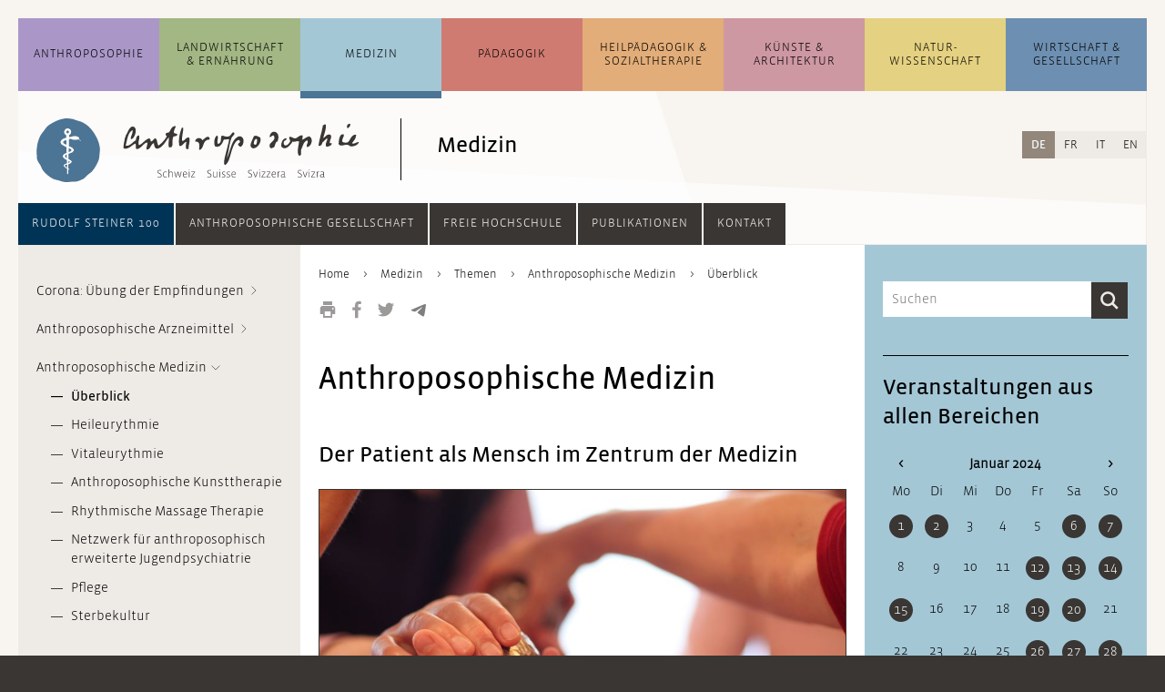

--- FILE ---
content_type: text/html; charset=UTF-8
request_url: https://www.anthroposophie.ch/de/medizin/themen/artikel/anthroposophische-medizin/ueberblick.html?month=202401
body_size: 15297
content:
<!DOCTYPE html>
<html lang="de">
<head>

      <meta charset="UTF-8">
    <title>Überblick - Anthroposophie Schweiz</title>
    <base href="https://www.anthroposophie.ch/">

          <meta name="robots" content="index,follow">
      <meta name="description" content="">
      <meta name="generator" content="Contao Open Source CMS">
    
    
    <meta name="viewport" content="width=device-width,initial-scale=1.0">
        <link rel="stylesheet" href="assets/css/layout.min.css,reset.min.css,columns.css,colorbox.min.css,swipe....-75c75959.css">        <script src="assets/js/jquery.min.js-c31f118d.js"></script><link rel="alternate" hreflang="de" href="https://www.anthroposophie.ch/de/medizin/themen/artikel/anthroposophische-medizin/ueberblick.html">
<link rel="alternate" hreflang="x-default" href="https://www.anthroposophie.ch/de/medizin/themen/artikel/anthroposophische-medizin/ueberblick.html">
<link rel="alternate" hreflang="fr" href="https://www.anthroposophie.ch/fr/medecine/rubriques/article/les-bases.html">
<link rel="alternate" hreflang="it" href="https://www.anthroposophie.ch/it/medicina/rubriche/articolo/thema-1/subthema-1.html">
<link rel="alternate" hreflang="en" href="https://www.anthroposophie.ch/en/medicine/topics/articles/research/anthroposophic-medicine/overview.html">
<link rel="shortcut icon" type="image/x-icon" href="files/anthroposophie.ch/layout/grafiken/anthroposophie-favicon-32.png">
<script>
$(document).ready(function () {
	
    // Quellenangabe aufräumen /////////////////////////////////////////////////
    
    var contentSource = $(".dait-news-details-source");
    var contentSourceHtml = contentSource.html();
    if (contentSourceHtml !== undefined) {
    	// falsche h1 gegen h3 ersetzen
    	contentSourceHtml = contentSourceHtml.replace(/<h1\>(.*)<\/h1\>/g, "<h3>$1</h3>");
    	// Kryptische Zeichen am Anfang entfernen
    	contentSourceHtml = contentSourceHtml.replace(/a\:2\:\{s\:4\:\"unit\"\;s\:2\:\"h3\"\;s\:5\:\"value\"\;s\:(.*)\:\"/, "");
    	contentSource.html(contentSourceHtml);
    }
     
    // Contentbereich aufräumen ////////////////////////////////////////////////
    
    var content = $(".dait-news-details-content");
    // eventuelle, nicht erwünschte Style-Attribute entfernen
    $("*", content).removeAttr("style");
    
	// Web-Links in falschen link-Elementen korrigieren
    $("link", content).each(function() {
		var fixedLink = "";
		$.each(this.attributes, function() {
			if(this.specified) {
				if (!this.name.match(/^-$/) && !this.name.match(/^_blank/)) {
					fixedLink += this.name + "/";
					if (this.name === "http:" || this.name === "https:") fixedLink += "/";
				} else {
					return false;
				}
			}
		});
		fixedLink = fixedLink.replace(/\/$/, "");
		fixedLink = "<a href=\"" + fixedLink + "\" target=\"_blank\">[Link]</a>";
    	// link-Element löschen und gegen richtiges a-Element ersetzen, wenn es
    	// sich um einen Weblink handelt; im Falle eines Email-Links Link-Element löschen
    	if (fixedLink.match(/\&\#/)) {
    		// Email-Link
    		$(this).remove();
    	} else {
    		// Weblink
			$(this).replaceWith(fixedLink);
    	}
    });
    
    var contentHtml = content.html();
    //console.log(contentHtml);
    if (contentHtml !== undefined) {
    	// ersetzt falsche h1 gegen h2
    	contentHtml = contentHtml.replace(/<h1\>\*\*\*<\/h1\>/g, "<h2>***</h2>");
    	contentHtml = contentHtml.replace(/<h1\>(.*)<\/h1\>/g, "<h2>$1</h2>");
    	// mit <b> deklarierte Überschriften mit Abständen versehen
    	contentHtml = contentHtml.replace(/\n<b\>(.*)<\/b\>\n/g, "<br><br><b>$1</b><br>");
    	// verlorene Zeilenumbrüche einfügen
    	contentHtml = contentHtml.replace(/\n/g, "<br><br>");
    	// Zeilenumbruch vor Fußnoten setzen
    	contentHtml = contentHtml.replace(/\n<sup\>/g, "<br><br><sup>");
    	
    	// Email-Adressen, die in <link> verpackt waren, verlinken
    	contentHtml = contentHtml.replace(/(\b)([a-zA-Z0-9._%+-]+)(\(AT\)|\[at\]|\[ät\]|@)([a-zA-Z0-9._-]+\.[a-zA-Z]{2,})(\b)/g, "$1<a href=\"mailto:$2@$4\">$2@$4</a>$5");
    	
    	
    	// eventuellen Zeilenumbruch am Beginn des Textes entfernen
    	contentHtml = contentHtml.replace(/<\/figure><br\>/, "</figure>");
    	content.html(contentHtml);
    	// Email-Adressen ohne href-Attribut korrekt verlinken und eventuelle Korrekturen durchführen (auch bei Nicht-Email-Links)
    	$("a", content).each(function () {
    		var thisElem = $(this);
    		if (thisElem.attr("href") === "" || thisElem.attr("href") === undefined) {
    			thisElem.attr("href", "mailto:" + thisElem.html());
    		}
    		var href = thisElem.attr("href");
    		thisElem.attr("href", href.replace(/[.|,|;|!|?]$/, "").replace("(AT)", "@").replace("[at]", "@").replace("[ät]", "@"));
    	});
    	// <br> aus und um .image_container herum, sowie nach Block-Elementen wieder entfernen
    	var imageContainer = $(".dait-news-details-content .image_container");
    	var blockElements = $("h2, h3, h4, h5, h6, ol, ul, p, footer, article", ".dait-news-details-content");
    	imageContainer.find("br").remove();
    	imageContainer.prev("br").remove();
    	imageContainer.prev("br").remove();
    	imageContainer.next("br").remove();
    	imageContainer.next("br").remove();
    	blockElements.next("br").remove();
    	blockElements.next("br").remove();
    	// entfernt leere Bilder
    	var img = $(".dait-news-details-content .image_container img");
    	img.each(function () {
       	if ($(this).attr("src") === "") {
     	 	$(this).parents(".image_container").remove();
       	}
    	});
    }
    
    // Link-Bereich aufräumen //////////////////////////////////////////////////
    
    var contentLinks = $(".dait-news-details-links");
    var contentLinksHtml = contentLinks.html();
    if (contentLinksHtml !== undefined) {
    	// nicht verlinkte Links verlinken
    	// 1. http hinzufügen, wenn noch kein http vorhanden
    	contentLinksHtml = contentLinksHtml.replace(/([^\/])www\./g, "$1http://www.");
    	// 2. eigentliches Link-Element setzen
    	contentLinksHtml = contentLinksHtml.replace(/(http.+?)\s/g, "<a href=\"$1\" target=\"_blank\">$1</a><br>");
    	contentLinks.html(contentLinksHtml);
    	//Fügt dem Bereich "Links" einen oberen Abstand hinzu
    	contentLinks.css("margin-top", "20px");
    }
    
});
</script>
  
</head>
<body id="top">

      
    <div id="wrapper">

                        <header id="header">
            <div class="inside">
              


<!-- indexer::stop -->
<div class="mod_search block" id="suchfeld">

  
  
<div class="suchfeld">
<form action="de/suchergebnisse.html" method="get">
  <div class="formbody">
          <input type="hidden" name="id" value="9">
        <label for="ctrl_keywords_9" class="invisible">Suchbegriffe</label>
    <input type="search" name="keywords" id="ctrl_keywords_9" class="text" value="" placeholder="Suchen">
    <input type="submit" id="ctrl_submit_9" class="submit" value="Suchen">
  </div>
</form>
</div>


</div>
<!-- indexer::continue -->




<!-- indexer::stop -->
<nav class="mod_navigation block" id="navigation_main">

  
  <a href="de/medizin/themen/artikel/anthroposophische-medizin/ueberblick.html?month=202401#skipNavigation1" class="invisible">Navigation überspringen</a>

  <ul class="level_1">
	            <li id="dait-navmain-item-1" class="submenu first"><a href="de/anthroposophie/uebersicht.html" class="submenu first" aria-haspopup="true">Anthropo&shy;sophie</a><ul class="level_2">
	            <li id="dait-navmain-anthroposophie/uebersicht"  class="allg_level2 first"><a href="de/anthroposophie/uebersicht.html" title="Übersicht zur allgemeine Anthroposophie" class="allg_level2 first">Übersicht</a></li>
                <li id="dait-navmain-anthroposophie/themen/artikel/was-ist-anthroposophie"  class="allg_level2"><a href="de/anthroposophie/themen/artikel/was-ist-anthroposophie.html" title="Aktuelle Themen" class="allg_level2">Themen</a></li>
                <li id="dait-navmain-anthroposophie/news"  class="allg_level2"><a href="de/anthroposophie/news.html" title="News zur allgemeinen Anthroposophie" class="allg_level2">News</a></li>
                <li id="dait-navmain-anthroposophie/veranstaltungen"  class="allg_level2"><a href="de/anthroposophie/veranstaltungen.html" title="Veranstaltungen zur allgemeinen Anthroposophie" class="allg_level2">Veranstaltungen</a></li>
                <li id="dait-navmain-anthroposophie/adressen-links"  class="allg_level2 last"><a href="de/anthroposophie/adressen-links.html" title="Adressen und Links zur allgemeinen Anthroposophie" class="allg_level2 last">Adressen und Links</a></li>
      </ul>
</li>
                      <li id="dait-navmain-item-2" class="submenu"><a href="de/landwirtschaft-ernaehrung/uebersicht.html" class="submenu" aria-haspopup="true">Landwirtschaft & Ernährung</a><ul class="level_2">
	            <li id="dait-navmain-landwirtschaft-ernaehrung/uebersicht"  class="allg_level2 first"><a href="de/landwirtschaft-ernaehrung/uebersicht.html" title="Übersicht zur Landwirtschaft und Ernährung" class="allg_level2 first">Übersicht</a></li>
                <li id="dait-navmain-landwirtschaft-ernaehrung/themen/artikel/entwicklungsgeschichte"  class="allg_level2"><a href="de/landwirtschaft-ernaehrung/themen/artikel/entwicklungsgeschichte.html" title="Themen" class="allg_level2">Themen</a></li>
                <li id="dait-navmain-landwirtschaft-ernaehrung/news"  class="allg_level2"><a href="de/landwirtschaft-ernaehrung/news.html" title="News  zur Landwirtschaft und Ernährung" class="allg_level2">News</a></li>
                <li id="dait-navmain-landwirtschaft-ernaehrung/veranstaltungen"  class="allg_level2"><a href="de/landwirtschaft-ernaehrung/veranstaltungen.html" title="Veranstaltungen zur Landwirtschaft und Ernährung" class="allg_level2">Veranstaltungen</a></li>
                <li id="dait-navmain-landwirtschaft-ernaehrung/adressen-und-links"  class="allg_level2 last"><a href="de/landwirtschaft-ernaehrung/adressen-und-links.html" title="Adressen und Links zur Landwirtschaft und Ernährung" class="allg_level2 last">Adressen und Links</a></li>
      </ul>
</li>
                      <li id="dait-navmain-item-3" class="submenu trail"><a href="de/medizin/uebersicht.html" class="submenu trail" aria-haspopup="true">Medizin</a><ul class="level_2">
	            <li id="dait-navmain-medizin/uebersicht"  class="allg_level2 first"><a href="de/medizin/uebersicht.html" title="Übersicht zur Medizin und Pflege" class="allg_level2 first">Übersicht</a></li>
                <li id="dait-navmain-medizin/themen/artikel/anthroposophische-medizin"  class="trail allg_level2"><a href="de/medizin/themen/artikel/anthroposophische-medizin.html" title="Themen" class="trail allg_level2">Themen</a></li>
                <li id="dait-navmain-medizin/news"  class="allg_level2"><a href="de/medizin/news.html" title="News zur Medizin und Pflege" class="allg_level2">News</a></li>
                <li id="dait-navmain-medizin/veranstaltungen"  class="allg_level2"><a href="de/medizin/veranstaltungen.html" title="Veranstaltungen zur Medizin und Pflege" class="allg_level2">Veranstaltungen</a></li>
                <li id="dait-navmain-medizin/adressen-und-links"  class="allg_level2 last"><a href="de/medizin/adressen-und-links.html" title="Adressen und Links zur Medizin und Pflege" class="allg_level2 last">Adressen und Links</a></li>
      </ul>
</li>
                      <li id="dait-navmain-item-4" class="submenu"><a href="de/paedagogik/uebersicht.html" class="submenu" aria-haspopup="true">Pädagogik</a><ul class="level_2">
	            <li id="dait-navmain-paedagogik/uebersicht"  class="allg_level2 first"><a href="de/paedagogik/uebersicht.html" title="Übersicht zur Waldorf Pädagogik" class="allg_level2 first">Übersicht</a></li>
                <li id="dait-navmain-paedagogik/themen/artikel/entwicklungsgeschichte-ab-1919"  class="allg_level2"><a href="de/paedagogik/themen/artikel/entwicklungsgeschichte-ab-1919.html" title="Themen" class="allg_level2">Themen</a></li>
                <li id="dait-navmain-paedagogik/news"  class="allg_level2"><a href="de/paedagogik/news.html" title="News zur Waldorf Pädagogik" class="allg_level2">News</a></li>
                <li id="dait-navmain-paedagogik/veranstaltungen"  class="allg_level2"><a href="de/paedagogik/veranstaltungen.html" title="Veranstaltungen zur Waldorf Pädagogik" class="allg_level2">Veranstaltungen</a></li>
                <li id="dait-navmain-paedagogik/adressen-und-links"  class="allg_level2 last"><a href="de/paedagogik/adressen-und-links.html" title="Adressen und Links zur Waldorf Pädagogik" class="allg_level2 last">Adressen und Links</a></li>
      </ul>
</li>
                      <li id="dait-navmain-item-5" class="submenu"><a href="de/heilpaedagogik-sozialtherapie/uebersicht.html" class="submenu" aria-haspopup="true">Heil&shy;pädagogik & Sozial&shy;therapie</a><ul class="level_2">
	            <li id="dait-navmain-heilpaedagogik-sozialtherapie/uebersicht"  class="allg_level2 first"><a href="de/heilpaedagogik-sozialtherapie/uebersicht.html" title="Übersicht zur Heilpädagogik und Sozialtherapie" class="allg_level2 first">Übersicht</a></li>
                <li id="dait-navmain-heilpaedagogik-sozialtherapie/themen/artikel/einfuehrung-und-grundlagen"  class="allg_level2"><a href="de/heilpaedagogik-sozialtherapie/themen/artikel/einfuehrung-und-grundlagen.html" title="Einführung und Grundlagen" class="allg_level2">Themen</a></li>
                <li id="dait-navmain-heilpaedagogik-sozialtherapie/news"  class="allg_level2"><a href="de/heilpaedagogik-sozialtherapie/news.html" title="News zur Heilpädagogik und Sozialtherapie" class="allg_level2">News</a></li>
                <li id="dait-navmain-heilpaedagogik-sozialtherapie/veranstaltungen"  class="allg_level2"><a href="de/heilpaedagogik-sozialtherapie/veranstaltungen.html" title="Veranstaltungen zur Sozialtherapie" class="allg_level2">Veranstaltungen</a></li>
                <li id="dait-navmain-heilpaedagogik-sozialtherapie/adressen-und-links"  class="allg_level2 last"><a href="de/heilpaedagogik-sozialtherapie/adressen-und-links.html" title="Adressen und Links zur Sozialtherapie" class="allg_level2 last">Adressen und Links</a></li>
      </ul>
</li>
                      <li id="dait-navmain-item-6" class="submenu"><a href="de/kuenste-architektur/uebersicht.html" class="submenu" aria-haspopup="true">Künste & Architektur</a><ul class="level_2">
	            <li id="dait-navmain-kuenste-architektur/uebersicht"  class="allg_level2 first"><a href="de/kuenste-architektur/uebersicht.html" title="Übersicht zu Künsten und Architektur" class="allg_level2 first">Übersicht</a></li>
                <li id="dait-navmain-kuenste-architektur/themen/artikel/kuenste"  class="allg_level2"><a href="de/kuenste-architektur/themen/artikel/kuenste.html" title="Themen" class="allg_level2">Themen</a></li>
                <li id="dait-navmain-kuenste-architektur/news"  class="allg_level2"><a href="de/kuenste-architektur/news.html" title="News zu Künsten und Architektur" class="allg_level2">News</a></li>
                <li id="dait-navmain-kuenste-architektur/veranstaltungen"  class="allg_level2"><a href="de/kuenste-architektur/veranstaltungen.html" title="Veranstaltungen zu Künsten und Architektur" class="allg_level2">Veranstaltungen</a></li>
                <li id="dait-navmain-kuenste-architektur/adressen-und-links"  class="allg_level2 last"><a href="de/kuenste-architektur/adressen-und-links.html" title="Adressen und Links zu Künsten &amp; Architektur" class="allg_level2 last">Adressen und Links</a></li>
      </ul>
</li>
                      <li id="dait-navmain-item-7" class="submenu"><a href="de/naturwissenschaft/uebersicht.html" class="submenu" aria-haspopup="true">Natur&shy;wissenschaft</a><ul class="level_2">
	            <li id="dait-navmain-naturwissenschaft/uebersicht"  class="allg_level2 first"><a href="de/naturwissenschaft/uebersicht.html" title="Übersicht zur Naturwissenschaft" class="allg_level2 first">Übersicht</a></li>
                <li id="dait-navmain-naturwissenschaft/themen/artikel/naturwissenschaften"  class="allg_level2"><a href="de/naturwissenschaft/themen/artikel/naturwissenschaften.html" title="Themen" class="allg_level2">Themen</a></li>
                <li id="dait-navmain-naturwissenschaft/news"  class="allg_level2"><a href="de/naturwissenschaft/news.html" title="News zur Naturwissenschaft" class="allg_level2">News</a></li>
                <li id="dait-navmain-naturwissenschaft/veranstaltungen"  class="allg_level2"><a href="de/naturwissenschaft/veranstaltungen.html" title="Veranstaltungen zur Naturwissenschaft" class="allg_level2">Veranstaltungen</a></li>
                <li id="dait-navmain-naturwissenschaft/adressen-und-links"  class="allg_level2 last"><a href="de/naturwissenschaft/adressen-und-links.html" title="Adressen und Links zur Naturwissenschaft" class="allg_level2 last">Adressen und Links</a></li>
      </ul>
</li>
                      <li id="dait-navmain-item-8" class="submenu last"><a href="de/wirtschaft-gesellschaft/uebersicht.html" class="submenu last" aria-haspopup="true">Wirtschaft & Gesellschaft</a><ul class="level_2">
	            <li id="dait-navmain-wirtschaft-gesellschaft/uebersicht"  class="allg_level2 first"><a href="de/wirtschaft-gesellschaft/uebersicht.html" title="Übersicht zur Wirtschaft und Gesellschaft" class="allg_level2 first">Übersicht</a></li>
                <li id="dait-navmain-wirtschaft-gesellschaft/themen/artikel/dreigliederung-des-sozialen-organismus"  class="allg_level2"><a href="de/wirtschaft-gesellschaft/themen/artikel/dreigliederung-des-sozialen-organismus.html" title="Themen" class="allg_level2">Themen</a></li>
                <li id="dait-navmain-wirtschaft-gesellschaft/news"  class="allg_level2"><a href="de/wirtschaft-gesellschaft/news.html" title="News zur Wirtschaft und Gesellschaft" class="allg_level2">News</a></li>
                <li id="dait-navmain-wirtschaft-gesellschaft/veranstaltungen"  class="allg_level2"><a href="de/wirtschaft-gesellschaft/veranstaltungen.html" title="Veranstaltungen zur Wirtschaft und Gesellschaft" class="allg_level2">Veranstaltungen</a></li>
                <li id="dait-navmain-wirtschaft-gesellschaft/adressen-und-links"  class="allg_level2 last"><a href="de/wirtschaft-gesellschaft/adressen-und-links.html" title="Adressen und Links zur Wirtschaft und Gesellschaft" class="allg_level2 last">Adressen und Links</a></li>
      </ul>
</li>
            </ul>

  <span id="skipNavigation1" class="invisible"></span>

</nav>
<!-- indexer::continue -->


  <div class="mod_article block" id="article-3686">
    
          

      <div class="ce_sHtml5Start block" id="header_mit_bild_detail">

<div class="ce_image block" id="logo_detail">

        
  
  
<figure class="image_container">
      <a href="de/">
  
  

<img src="assets/images/f/icon-medizin-opt-de42d458.svg" width="70" height="70" alt="">


      </a>
  
  </figure>



</div>

<div class="ce_image block" id="anthro_detail">

        
  
  
<figure class="image_container">
      <a href="de/">
  
  

<img src="assets/images/0/anthroposophie-logo_startseite-13970873.svg" width="270" height="68" alt="">


      </a>
  
  </figure>



</div>

<h2 class="ce_headline" id="header_h2_detail">
  Medizin</h2>
</div><div class="ce_sHtml5Start mobile_header block">

<div class="mobile_header_inner"> <!-- Ende in Modul "mobile_navigation_button" -->

<div class="farbbalken_mobil">
	<div class="balken_part allgemein"></div>
	<div class="balken_part landwirtschaft"></div>
	<div class="balken_part medizin"></div>
	<div class="balken_part paedagogik"></div>
	<div class="balken_part heilpaedagogik-sozialtherapie"></div>
	<div class="balken_part kuenste"></div>
	<div class="balken_part naturwissenschaft"></div>
	<div class="balken_part wirtschaft-soziales"></div>
</div>
<div class="ce_image block" id="mobile_logo">

        
  
  
<figure class="image_container">
      <a href="de/">
  
  

<img src="assets/images/8/icon-medizin-opt-72086520.svg" width="40" height="40" alt="">


      </a>
  
  </figure>



</div>

<div class="ce_image block" id="mobile_logo_ant">

        
  
  
<figure class="image_container">
      <a href="de/">
  
  

<img src="assets/images/b/anthroposophie-logo_mobil-aa80db3b.svg" width="198" height="40" alt="">


      </a>
  
  </figure>



</div>

<div class="dait-mobile-navbutton"><!--test-->
    <button type="button" class="dait-main-nav-mobile-btn btn dropdown-toggle" data-toggle="slide-collapse" data-target="#dait-mobilenav">
		<img class="nav_button_icon" src="files/anthroposophie.ch/layout/grafiken/toggle-button.svg" height="20" width="18" alt="Navigation">
    </button>
	<ul id="dait-mobilenav" class="collapse dait-dropdown-list dait-mobile-mainnav">
		<div class="dait-mobile-mainnav-inner">
            <!-- ALLGEMEIN -->
            

<li><a class="dait-mobile-collapse" href="#dait-mobile-allgemein" data-toggle="collapse" data-parent="#dait-mobilenav">Anthropo&shy;sophie</a>
	<div id="dait-mobile-allgemein" class="collapse">
		<ul class="dait-mobile-collapse-list">
			<li class="dait-mobile-link"><a href=de/anthroposophie/uebersicht.html>Übersicht</a></li>
			<li class="dait-mobile-link"><a href=de/anthroposophie/themen/artikel/was-ist-anthroposophie.html>Themen</a></li>
			<li class="dait-mobile-link"><a href=de/anthroposophie/news.html>News</a></li>
			<li class="dait-mobile-link"><a href=de/anthroposophie/veranstaltungen.html>Veranstaltungen</a></li>
			<li class="dait-mobile-link"><a href=de/anthroposophie/adressen-links.html>Adressen und Links</a></li>
			<!--li class="dait-mobile-link"><a href=&#123;&#123;changelanguage_link_url::27::de&#125;&#125;>&#123;&#123;changelanguage_link_name::27::de&#125;&#125;</a>&lt;/li-->
		</ul>
	</div>
</li>

            <!-- LANDWIRTSCHAFT -->
            

<li><a class="dait-mobile-collapse" href="#dait-mobile-landwirtschaft" data-toggle="collapse" data-parent="#dait-mobilenav">Landwirtschaft &amp; Ernährung</a>
	<div id="dait-mobile-landwirtschaft" class="collapse">
		<ul class="dait-mobile-collapse-list">
			<li class="dait-mobile-link"><a href=de/landwirtschaft-ernaehrung/uebersicht.html>Übersicht</a></li>
			<li class="dait-mobile-link"><a href=de/landwirtschaft-ernaehrung/themen/artikel/entwicklungsgeschichte.html>Themen</a></li>
			<li class="dait-mobile-link"><a href=de/landwirtschaft-ernaehrung/news.html>News</a></li>
			<li class="dait-mobile-link"><a href=de/landwirtschaft-ernaehrung/veranstaltungen.html>Veranstaltungen</a></li>
			<li class="dait-mobile-link"><a href=de/landwirtschaft-ernaehrung/adressen-und-links.html>Adressen und Links</a></li>
			<!--li class="dait-mobile-link"><a href=&#123;&#123;changelanguage_link_url::565::de&#125;&#125;>&#123;&#123;changelanguage_link_name::565::de&#125;&#125;</a>&lt;/li-->
		</ul>
	</div>
</li>

            <!-- MEDIZIN -->
            

<li><a class="dait-mobile-collapse" href="#dait-mobile-medizin" data-toggle="collapse" data-parent="#dait-mobile-medizin">Medizin</a>
	<div id="dait-mobile-medizin" class="collapse">
		<ul class="dait-mobile-collapse-list">
			<li class="dait-mobile-link"><a href=de/medizin/uebersicht.html>Übersicht</a></li>
			<li class="dait-mobile-link"><a href=de/medizin/themen/artikel/anthroposophische-medizin.html>Themen</a></li>
			<li class="dait-mobile-link"><a href=de/medizin/news.html>News</a></li>
			<li class="dait-mobile-link"><a href=de/medizin/veranstaltungen.html>Veranstaltungen</a></li>
			<li class="dait-mobile-link"><a href=de/medizin/adressen-und-links.html>Adressen und Links</a></li>
			<!--li class="dait-mobile-link"><a href=&#123;&#123;changelanguage_link_url::580::de&#125;&#125;>&#123;&#123;changelanguage_link_name::580::de&#125;&#125;</a>&lt;/li-->
		</ul>
	</div>
</li>

            <!-- PAEDAGOGIK -->
            

<li><a class="dait-mobile-collapse" href="#dait-mobile-paedagogik" data-toggle="collapse" data-parent="#dait-mobile-paedagogik">Pädagogik</a>
	<div id="dait-mobile-paedagogik" class="collapse">
		<ul class="dait-mobile-collapse-list">
			<li class="dait-mobile-link"><a href=de/paedagogik/uebersicht.html>Übersicht</a></li>
			<li class="dait-mobile-link"><a href=de/paedagogik/themen/artikel/entwicklungsgeschichte-ab-1919.html>Themen</a></li>
			<li class="dait-mobile-link"><a href=de/paedagogik/news.html>News</a></li>
			<li class="dait-mobile-link"><a href=de/paedagogik/veranstaltungen.html>Veranstaltungen</a></li>
			<li class="dait-mobile-link"><a href=de/paedagogik/adressen-und-links.html>Adressen und Links</a></li>
			<!--li class="dait-mobile-link"><a href=&#123;&#123;changelanguage_link_url::595::de&#125;&#125;>&#123;&#123;changelanguage_link_name::595::de&#125;&#125;</a>&lt;/li-->
		</ul>
	</div>
</li>

            <!-- HEILPAEDAGOGIK -->
            

<li><a class="dait-mobile-collapse" href="#dait-mobile-heilpaedagogik" data-toggle="collapse" data-parent="#dait-mobile-heilpaedagogik">Heil&shy;pädagogik &amp; Sozial&shy;therapie</a>
	<div id="dait-mobile-heilpaedagogik" class="collapse">
		<ul class="dait-mobile-collapse-list">
			<li class="dait-mobile-link"><a href=de/heilpaedagogik-sozialtherapie/uebersicht.html>Übersicht</a></li>
			<li class="dait-mobile-link"><a href=de/heilpaedagogik-sozialtherapie/themen/artikel/einfuehrung-und-grundlagen.html>Themen</a></li>
			<li class="dait-mobile-link"><a href=de/heilpaedagogik-sozialtherapie/news.html>News</a></li>
			<li class="dait-mobile-link"><a href=de/heilpaedagogik-sozialtherapie/veranstaltungen.html>Veranstaltungen</a></li>
			<li class="dait-mobile-link"><a href=de/heilpaedagogik-sozialtherapie/adressen-und-links.html>Adressen und Links</a></li>
			<!--li class="dait-mobile-link"><a href=&#123;&#123;changelanguage_link_url::610::de&#125;&#125;>&#123;&#123;changelanguage_link_name::610::de&#125;&#125;</a>&lt;/li-->
		</ul>
	</div>
</li>

            <!-- KUENSTE -->
            

<li><a class="dait-mobile-collapse" href="#dait-mobile-kuenste" data-toggle="collapse" data-parent="#dait-mobile-kuenste">Künste &amp; Architektur</a>
	<div id="dait-mobile-kuenste" class="collapse">
		<ul class="dait-mobile-collapse-list">
			<li class="dait-mobile-link"><a href=de/kuenste-architektur/uebersicht.html>Übersicht</a></li>
			<li class="dait-mobile-link"><a href=de/kuenste-architektur/themen/artikel/kuenste.html>Themen</a></li>
			<li class="dait-mobile-link"><a href=de/kuenste-architektur/news.html>News</a></li>
			<li class="dait-mobile-link"><a href=de/kuenste-architektur/veranstaltungen.html>Veranstaltungen</a></li>
			<li class="dait-mobile-link"><a href=de/kuenste-architektur/adressen-und-links.html>Adressen und Links</a></li>
			<!--li class="dait-mobile-link"><a href=&#123;&#123;changelanguage_link_url::625::de&#125;&#125;>&#123;&#123;changelanguage_link_name::625::de&#125;&#125;</a>&lt;/li-->
		</ul>
	</div>
</li>

            <!-- NATURWISSENSCHAFT -->
            

<li><a class="dait-mobile-collapse" href="#dait-mobile-naturwissenschaft" data-toggle="collapse" data-parent="#dait-mobile-naturwissenschaft">Natur&shy;wissenschaft</a>
	<div id="dait-mobile-naturwissenschaft" class="collapse">
		<ul class="dait-mobile-collapse-list">
			<li class="dait-mobile-link"><a href=de/naturwissenschaft/uebersicht.html>Übersicht</a></li>
			<li class="dait-mobile-link"><a href=de/naturwissenschaft/themen/artikel/naturwissenschaften.html>Themen</a></li>
			<li class="dait-mobile-link"><a href=de/naturwissenschaft/news.html>News</a></li>
			<li class="dait-mobile-link"><a href=de/naturwissenschaft/veranstaltungen.html>Veranstaltungen</a></li>
			<li class="dait-mobile-link"><a href=de/naturwissenschaft/adressen-und-links.html>Adressen und Links</a></li>
			<!--li class="dait-mobile-link"><a href=&#123;&#123;changelanguage_link_url::640::de&#125;&#125;>&#123;&#123;changelanguage_link_name::640::de&#125;&#125;</a>&lt;/li-->
		</ul>
	</div>
</li>

            <!-- WIRTSCHAFT -->
            

<li><a class="dait-mobile-collapse" href="#dait-mobile-wirtschaft" data-toggle="collapse" data-parent="#dait-mobile-wirtschaft">Wirtschaft &amp; Gesellschaft</a>
	<div id="dait-mobile-wirtschaft" class="collapse">
		<ul class="dait-mobile-collapse-list">
			<li class="dait-mobile-link"><a href=de/wirtschaft-gesellschaft/uebersicht.html>Übersicht</a></li>
			<li class="dait-mobile-link"><a href=de/wirtschaft-gesellschaft/themen/artikel/dreigliederung-des-sozialen-organismus.html>Themen</a></li>
			<li class="dait-mobile-link"><a href=de/wirtschaft-gesellschaft/news.html>News</a></li>
			<li class="dait-mobile-link"><a href=de/wirtschaft-gesellschaft/veranstaltungen.html>Veranstaltungen</a></li>
			<li class="dait-mobile-link"><a href=de/wirtschaft-gesellschaft/adressen-und-links.html>Adressen und Links</a></li>
			<!--li class="dait-mobile-link"><a href=&#123;&#123;changelanguage_link_url::655::de&#125;&#125;>&#123;&#123;changelanguage_link_name::655::de&#125;&#125;</a>&lt;/li-->
		</ul>
	</div>
</li>

            <div class="dait-mobilenav-divider"></div>
            <!-- ANTHRO GESELLSCHAFT -->
            

<li><a class="dait-mobile-collapse" href="#dait-mobile-anthrogesellschaft" data-toggle="collapse" data-parent="#dait-mobile-anthrogesellschaft">Anthroposophische Gesellschaft</a>
	<div id="dait-mobile-anthrogesellschaft" class="collapse">
		<ul class="dait-mobile-collapse-list">
			<li class="dait-mobile-link"><a href=de/gesellschaft/anthroposophische-gesellschaft/anthroposophische-gesellschaft-in-der-schweiz.html>Anthroposophische Gesellschaft in der Schweiz</a></li>
			<li class="dait-mobile-link"><a href=de/gesellschaft/anthroposophische-gesellschaft/mitgliedschaft.html>Mitgliedschaft</a></li>
			<li class="dait-mobile-link"><a href=de/gesellschaft/anthroposophische-gesellschaft/regionale-und-fachliche-gruppen.html>Regionale und fachliche Gruppen</a></li>
			<li class="dait-mobile-link"><a href=de/gesellschaft/anthroposophische-gesellschaft/tagungen-und-treffen.html>Tagungen und Treffen</a></li>
			<li class="dait-mobile-link"><a href=de/gesellschaft/anthroposophische-gesellschaft/initiativen-und-projekte.html>Initiativen und Projekte</a></li>
			<li class="dait-mobile-link"><a href=de/gesellschaft/anthroposophische-gesellschaft/vorstand.html>Vorstand</a></li>
			<li class="dait-mobile-link"><a href=de/gesellschaft/anthroposophische-gesellschaft/sekretariat.html>Sekretariat</a></li>
		</ul>
	</div>
</li>

            <!-- HOCHSCHULE -->
            

<li><a class="dait-mobile-collapse" href="#dait-mobile-hochschule" data-toggle="collapse" data-parent="#dait-mobile-hochschule">Freie Hochschule</a>
	<div id="dait-mobile-hochschule" class="collapse">
		<ul class="dait-mobile-collapse-list">
			<li class="dait-mobile-link"><a href=de/gesellschaft/freie-hochschule/freie-hochschule-fuer-geisteswissenschaft.html>Freie Hochschule für Geisteswissenschaft</a></li>
			<li class="dait-mobile-link"><a href=de/gesellschaft/freie-hochschule/mitgliedschaft.html>Mitgliedschaft</a></li>
			<li class="dait-mobile-link"><a href=de/gesellschaft/freie-hochschule/goetheanum.html>Goetheanum</a></li>
		</ul>
	</div>
</li>

            <!-- PUBLIKATIONEN -->
            

<li><a class="dait-mobile-collapse" href="#dait-mobile-publikationen" data-toggle="collapse" data-parent="#dait-mobile-publikationen">Publikationen</a>
	<div id="dait-mobile-publikationen" class="collapse">
		<ul class="dait-mobile-collapse-list">
			<li class="dait-mobile-link"><a href=de/gesellschaft/publikationen/schweizer-mitteilungen.html>Schweizer Mitteilungen</a></li>
			<li class="dait-mobile-link"><a href=de/gesellschaft/publikationen/fonds-goetheanum.html>Fonds Goetheanum</a></li>
			<li class="dait-mobile-link"><a href=de/gesellschaft/publikationen/buecher-unserer-tagungen.html>Bücher</a></li>
		</ul>
	</div>
</li>

            <!-- UNTERSTUETZEN -->
            

<li class="dait-mobile-link"><a href="de/gesellschaft.html">Gesellschaft</a></li>

            <!-- NEWSLETTER -->
            

<li class="dait-mobile-link"><a href="de/gesellschaft.html">Gesellschaft</a></li>

            <!-- KONTAKT -->
            

<li class="dait-mobile-link"><a href=de/gesellschaft/kontakt.html>Kontakt</a></li>

		</div>
	</ul>
</div>

</div> <!-- Ende von .mobile_header_inner (Start in Module farbbalken) --></div>  
    
      </div>


<!-- indexer::stop -->
<nav class="mod_changelanguage block" id="sprachauswahl">

  
  
<ul class="level_1">
            <li class="lang-de active"><strong class="lang-de active" itemprop="name">DE</strong></li>
                <li class="lang-fr"><a href="https://www.anthroposophie.ch/fr/medecine/rubriques/article/les-bases.html" title="Les bases" class="lang-fr" itemprop="url"><span itemprop="name">FR</span></a></li>
                <li class="lang-it"><a href="https://www.anthroposophie.ch/it/medicina/rubriche/articolo/thema-1/subthema-1.html" title="Che cos&#39;è la medicina antroposofica" class="lang-it" itemprop="url"><span itemprop="name">IT</span></a></li>
                <li class="lang-en"><a href="https://www.anthroposophie.ch/en/medicine/topics/articles/research/anthroposophic-medicine/overview.html" title="What is anthroposophic medicine?" class="lang-en" itemprop="url"><span itemprop="name">EN</span></a></li>
      </ul>

</nav>
<!-- indexer::continue -->


<!-- indexer::stop -->
<nav class="mod_navigation block" id="navigation_service">

  
  <a href="de/medizin/themen/artikel/anthroposophische-medizin/ueberblick.html?month=202401#skipNavigation4" class="invisible">Navigation überspringen</a>

  
<ul class="level_1">
            <li class="dait-service-nav-rs100 first"><a href="de/rs100/veranstaltungen.html" title="Rudolf Steiner 100" class="dait-service-nav-rs100 first" itemprop="url"><span itemprop="name">Rudolf Steiner 100</span></a></li>
                <li class="submenu"><a href="de/gesellschaft/anthroposophische-gesellschaft/anthroposophische-gesellschaft-in-der-schweiz.html" title="Anthroposophische Gesellschaft" class="submenu" aria-haspopup="true" itemprop="url"><span itemprop="name">Anthroposophische Gesellschaft</span></a>
<ul class="level_2">
            <li class="first"><a href="de/gesellschaft/anthroposophische-gesellschaft/anthroposophische-gesellschaft-in-der-schweiz.html" title="Anthroposophische Gesellschaft in der Schweiz" class="first" itemprop="url"><span itemprop="name">Anthroposophische Gesellschaft in der Schweiz</span></a></li>
                <li><a href="de/gesellschaft/anthroposophische-gesellschaft/mitgliedschaft.html" title="Mitgliedschaft" itemprop="url"><span itemprop="name">Mitgliedschaft</span></a></li>
                <li><a href="de/gesellschaft/anthroposophische-gesellschaft/regionale-und-fachliche-gruppen.html" title="Regionale und fachliche Gruppen" itemprop="url"><span itemprop="name">Regionale und fachliche Gruppen</span></a></li>
                <li><a href="de/gesellschaft/anthroposophische-gesellschaft/tagungen-und-treffen.html" title="Tagungen und Treffen" itemprop="url"><span itemprop="name">Tagungen und Treffen</span></a></li>
                <li><a href="de/gesellschaft/anthroposophische-gesellschaft/initiativen-und-projekte.html" title="Initiativen und Projekte" itemprop="url"><span itemprop="name">Initiativen und Projekte</span></a></li>
                <li><a href="de/gesellschaft/anthroposophische-gesellschaft/vorstand.html" title="Vorstand" itemprop="url"><span itemprop="name">Vorstand</span></a></li>
                <li class="last"><a href="de/gesellschaft/anthroposophische-gesellschaft/sekretariat.html" title="Sekretariat" class="last" itemprop="url"><span itemprop="name">Sekretariat</span></a></li>
      </ul>
</li>
                <li class="submenu"><a href="de/gesellschaft/freie-hochschule/freie-hochschule-fuer-geisteswissenschaft.html" title="Freie Hochschule" class="submenu" aria-haspopup="true" itemprop="url"><span itemprop="name">Freie Hochschule</span></a>
<ul class="level_2">
            <li class="first"><a href="de/gesellschaft/freie-hochschule/freie-hochschule-fuer-geisteswissenschaft.html" title="Freie Hochschule für Geisteswissenschaft" class="first" itemprop="url"><span itemprop="name">Freie Hochschule für Geisteswissenschaft</span></a></li>
                <li><a href="de/gesellschaft/freie-hochschule/mitgliedschaft.html" title="Mitgliedschaft" itemprop="url"><span itemprop="name">Mitgliedschaft</span></a></li>
                <li class="last"><a href="de/gesellschaft/freie-hochschule/goetheanum.html" title="Goetheanum" class="last" itemprop="url"><span itemprop="name">Goetheanum</span></a></li>
      </ul>
</li>
                <li class="submenu"><a href="de/gesellschaft/publikationen/schweizer-mitteilungen.html" title="Publikationen" class="submenu" aria-haspopup="true" itemprop="url"><span itemprop="name">Publikationen</span></a>
<ul class="level_2">
            <li class="first"><a href="de/gesellschaft/publikationen/schweizer-mitteilungen.html" title="Schweizer Mitteilungen" class="first" itemprop="url"><span itemprop="name">Schweizer Mitteilungen</span></a></li>
                <li><a href="de/gesellschaft/publikationen/fonds-goetheanum.html" title="Fonds Goetheanum" itemprop="url"><span itemprop="name">Fonds Goetheanum</span></a></li>
                <li class="last"><a href="de/gesellschaft/publikationen/buecher-unserer-tagungen.html" title="Bücher" class="last" itemprop="url"><span itemprop="name">Bücher</span></a></li>
      </ul>
</li>
                <li class="last"><a href="de/gesellschaft/kontakt.html" title="Kontakt" class="last" itemprop="url"><span itemprop="name">Kontakt</span></a></li>
      </ul>

  <span id="skipNavigation4" class="invisible"></span>

</nav>
<!-- indexer::continue -->

            </div>
          </header>
              
      
              <div id="container">

                      <main id="main">
              <div class="inside">
                

  <div class="mod_article container-fluid block" id="article-3687">
    
          <div class="ce_sHtml5Start row block">

<section class="ce_accordionStart ce_accordion block" id="main-mobile">

  <div class="toggler">
    <div class="dait-accordeon-headline">
    Themen    <span class="dait-accordeon-picture"></span>
    </div>
  </div>

  <div class="accordion"><div>

<!-- indexer::stop -->
<nav class="mod_navigation block" id="navigation_allgemein_themen">

  
  <a href="de/medizin/themen/artikel/anthroposophische-medizin/ueberblick.html?month=202401#skipNavigation129" class="invisible">Navigation überspringen</a>

  
<ul class="level_1">
            <li class="submenu first"><a href="de/medizin/themen/artikel/forschung/%C3%BCbung-der-empfindungen-corona.html" title="Corona: Übung der Empfindungen" class="submenu first" aria-haspopup="true" itemprop="url"><span itemprop="name">Corona: Übung der Empfindungen</span></a>
<ul class="level_2">
            <li class="first"><a href="de/medizin/themen/artikel/forschung/%C3%BCbung-der-empfindungen-corona/gestaltung-und-techniken-f%C3%BCr-die-umsetzung.html" title="Gestaltung und Techniken für die Umsetzung" class="first" itemprop="url"><span itemprop="name">Gestaltung und Techniken für die Umsetzung</span></a></li>
                <li><a href="de/medizin/themen/artikel/forschung/%C3%BCbung-der-empfindungen-corona/selbstschreiben-von-fantasiereisen.html" title="Selbstschreiben von Fantasiereisen" itemprop="url"><span itemprop="name">Selbstschreiben von Fantasiereisen</span></a></li>
                <li><a href="de/medizin/themen/artikel/forschung/%C3%BCbung-der-empfindungen-corona/meditationen.html" title="Meditationsanregungen Rudolf Steiner" itemprop="url"><span itemprop="name">Meditationsanregungen Rudolf Steiner</span></a></li>
                <li class="submenu"><a href="de/medizin/themen/artikel/forschung/%C3%BCbung-der-empfindungen-corona/transformative-reisen-u-health.html" title="Transformative Reisen - U-Health" class="submenu" aria-haspopup="true" itemprop="url"><span itemprop="name">Transformative Reisen - U-Health</span></a>
<ul class="level_3">
            <li class="first"><a href="de/medizin/themen/artikel/forschung/%C3%BCbung-der-empfindungen-corona/transformative-reisen-u-health/innehalten-und-neu-hinsehen-1-woch.html" title="Innehalten und neu hinsehen - 1. Woche" class="first" itemprop="url"><span itemprop="name">Innehalten und neu hinsehen - 1. Woche</span></a></li>
                <li><a href="de/medizin/themen/artikel/forschung/%C3%BCbung-der-empfindungen-corona/transformative-reisen-u-health/eigene-ressourcen-erkennen-2-woche.html" title="Eigene Ressourcen erkennen - 2. Woche" itemprop="url"><span itemprop="name">Eigene Ressourcen erkennen - 2. Woche</span></a></li>
                <li class="last"><a href="de/medizin/themen/artikel/%C3%BCbung-der-empfindungen-corona/transformative-reisen-u-health/das-wesentliche-erkennen.html" title="Das Wesentliche erkennen - 3. Woche" class="last" itemprop="url"><span itemprop="name">Das Wesentliche erkennen - 3. Woche</span></a></li>
      </ul>
</li>
                <li><a href="de/medizin/themen/artikel/forschung/%C3%BCbung-der-empfindungen-corona/gef%C3%BChle-wahrnehmen.html" title="Gefühle wahrnehmen" itemprop="url"><span itemprop="name">Gefühle wahrnehmen</span></a></li>
                <li><a href="de/medizin/themen/artikel/forschung/%C3%BCbung-der-empfindungen-corona/entspannungs%C3%BCbungen-f%C3%BCr-kinder.html" title="Entspannungsübungen für Kinder" itemprop="url"><span itemprop="name">Entspannungsübungen für Kinder</span></a></li>
                <li><a href="de/medizin/themen/artikel/forschung/%C3%BCbung-der-empfindungen-corona/erweiterung-des-k%C3%B6rperbewusstseins.html" title="Erweiterung des Körperbewusstseins" itemprop="url"><span itemprop="name">Erweiterung des Körperbewusstseins</span></a></li>
                <li class="last"><a href="de/medizin/themen/artikel/%C3%BCbung-der-empfindungen-corona/anthroposophie-basierte-stressbew%C3%A4ltigung.html" title="Anthroposophie-basierte Stressbewältigung" class="last" itemprop="url"><span itemprop="name">Anthroposophie-basierte Stressbewältigung</span></a></li>
      </ul>
</li>
                <li class="submenu"><a href="de/medizin/themen/artikel/anthroposophische-arzneimittel/ueberblick.html" title="Anthroposophische Arzneimittel" class="submenu" aria-haspopup="true" itemprop="url"><span itemprop="name">Anthroposophische Arzneimittel</span></a>
<ul class="level_2">
            <li class="first"><a href="de/medizin/themen/artikel/anthroposophische-arzneimittel/ueberblick.html" title="Überblick" class="first" itemprop="url"><span itemprop="name">Überblick</span></a></li>
                <li><a href="de/medizin/themen/artikel/anthroposophische-arzneimittel/substanzen-und-anwendungsformen.html" title="Substanzen und Anwendungsformen" itemprop="url"><span itemprop="name">Substanzen und Anwendungsformen</span></a></li>
                <li><a href="de/medizin/themen/artikel/anthroposophische-arzneimittel/die-misteltherapie.html" title="Die Misteltherapie" itemprop="url"><span itemprop="name">Die Misteltherapie</span></a></li>
                <li class="last"><a href="de/medizin/themen/artikel/anthroposophische-arzneimittel/herstellungsverfahren.html" title="Herstellungsverfahren" class="last" itemprop="url"><span itemprop="name">Herstellungsverfahren</span></a></li>
      </ul>
</li>
                <li class="forward trail submenu"><strong class="forward trail submenu" aria-haspopup="true" itemprop="name">Anthroposophische Medizin</strong>
<ul class="level_2">
            <li class="active first"><strong class="active first" itemprop="name">Überblick</strong></li>
                <li class="sibling"><a href="de/medizin/themen/artikel/anthroposophische-medizin/heileurythmie.html" title="Heileurythmie" class="sibling" itemprop="url"><span itemprop="name">Heileurythmie</span></a></li>
                <li class="sibling"><a href="de/medizin/themen/artikel/anthroposophische-medizin/vitaleurythmie.html" title="Vitaleurythmie" class="sibling" itemprop="url"><span itemprop="name">Vitaleurythmie</span></a></li>
                <li class="sibling"><a href="de/medizin/themen/artikel/anthroposophische-medizin/anthroposophische-kunsttherapie.html" title="Anthroposophische Kunsttherapie" class="sibling" itemprop="url"><span itemprop="name">Anthroposophische Kunsttherapie</span></a></li>
                <li class="sibling"><a href="de/medizin/themen/artikel/anthroposophische-medizin/rhythmische-massage-therapie.html" title="Rhythmische Massage Therapie" class="sibling" itemprop="url"><span itemprop="name">Rhythmische Massage Therapie</span></a></li>
                <li class="sibling"><a href="de/medizin/themen/artikel/anthroposophische-medizin/netzwerk-fuer-anthroposophisch-erweiterte-jugendpsychiatrie.html" title="Netzwerk für anthroposophisch erweiterte Jugendpsychiatrie" class="sibling" itemprop="url"><span itemprop="name">Netzwerk für anthroposophisch erweiterte Jugendpsychiatrie</span></a></li>
                <li class="sibling"><a href="de/medizin/themen/artikel/anthroposophische-medizin/pflege.html" title="Pflege" class="sibling" itemprop="url"><span itemprop="name">Pflege</span></a></li>
                <li class="sibling last"><a href="de/medizin/themen/artikel/anthroposophische-medizin/sterbekultur.html" title="Sterbekultur" class="sibling last" itemprop="url"><span itemprop="name">Sterbekultur</span></a></li>
      </ul>
</li>
                <li class="submenu"><a href="de/medizin/themen/artikel/forschung/ueberblick.html" title="Forschung" class="submenu" aria-haspopup="true" itemprop="url"><span itemprop="name">Forschung</span></a>
<ul class="level_2">
            <li class="first"><a href="de/medizin/themen/artikel/forschung/ueberblick.html" title="Überblick" class="first" itemprop="url"><span itemprop="name">Überblick</span></a></li>
                <li class="last"><a href="de/medizin/themen/artikel/forschung/anthromedics.html" title="Anthromedics" class="last" itemprop="url"><span itemprop="name">Anthromedics</span></a></li>
      </ul>
</li>
                <li class="submenu"><a href="de/medizin/themen/artikel/impfen-aus-anthroposophischer-sicht/ueberblick.html" title="Impfen aus anthroposophischer Sicht" class="submenu" aria-haspopup="true" itemprop="url"><span itemprop="name">Impfen aus anthroposophischer Sicht</span></a>
<ul class="level_2">
            <li class="first"><a href="de/medizin/themen/artikel/impfen-aus-anthroposophischer-sicht/ueberblick.html" title="Überblick" class="first" itemprop="url"><span itemprop="name">Überblick</span></a></li>
                <li class="last"><a href="de/medizin/themen/artikel/impfen-aus-anthroposophischer-sicht/merkblaetter-impfen.html" title="Merkblätter Impfen" class="last" itemprop="url"><span itemprop="name">Merkblätter Impfen</span></a></li>
      </ul>
</li>
                <li><a href="de/medizin/themen/artikel/literatur-fuer-anthroposophische-medizin.html" title="Literatur für Anthroposophische Medizin" itemprop="url"><span itemprop="name">Literatur für Anthroposophische Medizin</span></a></li>
                <li class="last"><a href="de/medizin/themen/artikel/entwicklungsgeschichte-der-anthroposophischen-medizin.html" title="Entwicklungsgeschichte der anthroposophischen Medizin" class="last" itemprop="url"><span itemprop="name">Entwicklungsgeschichte der anthroposophischen Medizin</span></a></li>
      </ul>

  <span id="skipNavigation129" class="invisible"></span>

</nav>
<!-- indexer::continue -->

    </div>
  </div>

</section>
<section class="ce_sHtml5Start col-md-4 spalte mobile-display-none block" id="spalte_1">

<!-- indexer::stop -->
<nav class="mod_navigation artikel block" id="navigation_allgemein_themen">

  
  <a href="de/medizin/themen/artikel/anthroposophische-medizin/ueberblick.html?month=202401#skipNavigation129" class="invisible">Navigation überspringen</a>

  
<ul class="level_1">
            <li class="submenu first"><a href="de/medizin/themen/artikel/forschung/%C3%BCbung-der-empfindungen-corona.html" title="Corona: Übung der Empfindungen" class="submenu first" aria-haspopup="true" itemprop="url"><span itemprop="name">Corona: Übung der Empfindungen</span></a>
<ul class="level_2">
            <li class="first"><a href="de/medizin/themen/artikel/forschung/%C3%BCbung-der-empfindungen-corona/gestaltung-und-techniken-f%C3%BCr-die-umsetzung.html" title="Gestaltung und Techniken für die Umsetzung" class="first" itemprop="url"><span itemprop="name">Gestaltung und Techniken für die Umsetzung</span></a></li>
                <li><a href="de/medizin/themen/artikel/forschung/%C3%BCbung-der-empfindungen-corona/selbstschreiben-von-fantasiereisen.html" title="Selbstschreiben von Fantasiereisen" itemprop="url"><span itemprop="name">Selbstschreiben von Fantasiereisen</span></a></li>
                <li><a href="de/medizin/themen/artikel/forschung/%C3%BCbung-der-empfindungen-corona/meditationen.html" title="Meditationsanregungen Rudolf Steiner" itemprop="url"><span itemprop="name">Meditationsanregungen Rudolf Steiner</span></a></li>
                <li class="submenu"><a href="de/medizin/themen/artikel/forschung/%C3%BCbung-der-empfindungen-corona/transformative-reisen-u-health.html" title="Transformative Reisen - U-Health" class="submenu" aria-haspopup="true" itemprop="url"><span itemprop="name">Transformative Reisen - U-Health</span></a>
<ul class="level_3">
            <li class="first"><a href="de/medizin/themen/artikel/forschung/%C3%BCbung-der-empfindungen-corona/transformative-reisen-u-health/innehalten-und-neu-hinsehen-1-woch.html" title="Innehalten und neu hinsehen - 1. Woche" class="first" itemprop="url"><span itemprop="name">Innehalten und neu hinsehen - 1. Woche</span></a></li>
                <li><a href="de/medizin/themen/artikel/forschung/%C3%BCbung-der-empfindungen-corona/transformative-reisen-u-health/eigene-ressourcen-erkennen-2-woche.html" title="Eigene Ressourcen erkennen - 2. Woche" itemprop="url"><span itemprop="name">Eigene Ressourcen erkennen - 2. Woche</span></a></li>
                <li class="last"><a href="de/medizin/themen/artikel/%C3%BCbung-der-empfindungen-corona/transformative-reisen-u-health/das-wesentliche-erkennen.html" title="Das Wesentliche erkennen - 3. Woche" class="last" itemprop="url"><span itemprop="name">Das Wesentliche erkennen - 3. Woche</span></a></li>
      </ul>
</li>
                <li><a href="de/medizin/themen/artikel/forschung/%C3%BCbung-der-empfindungen-corona/gef%C3%BChle-wahrnehmen.html" title="Gefühle wahrnehmen" itemprop="url"><span itemprop="name">Gefühle wahrnehmen</span></a></li>
                <li><a href="de/medizin/themen/artikel/forschung/%C3%BCbung-der-empfindungen-corona/entspannungs%C3%BCbungen-f%C3%BCr-kinder.html" title="Entspannungsübungen für Kinder" itemprop="url"><span itemprop="name">Entspannungsübungen für Kinder</span></a></li>
                <li><a href="de/medizin/themen/artikel/forschung/%C3%BCbung-der-empfindungen-corona/erweiterung-des-k%C3%B6rperbewusstseins.html" title="Erweiterung des Körperbewusstseins" itemprop="url"><span itemprop="name">Erweiterung des Körperbewusstseins</span></a></li>
                <li class="last"><a href="de/medizin/themen/artikel/%C3%BCbung-der-empfindungen-corona/anthroposophie-basierte-stressbew%C3%A4ltigung.html" title="Anthroposophie-basierte Stressbewältigung" class="last" itemprop="url"><span itemprop="name">Anthroposophie-basierte Stressbewältigung</span></a></li>
      </ul>
</li>
                <li class="submenu"><a href="de/medizin/themen/artikel/anthroposophische-arzneimittel/ueberblick.html" title="Anthroposophische Arzneimittel" class="submenu" aria-haspopup="true" itemprop="url"><span itemprop="name">Anthroposophische Arzneimittel</span></a>
<ul class="level_2">
            <li class="first"><a href="de/medizin/themen/artikel/anthroposophische-arzneimittel/ueberblick.html" title="Überblick" class="first" itemprop="url"><span itemprop="name">Überblick</span></a></li>
                <li><a href="de/medizin/themen/artikel/anthroposophische-arzneimittel/substanzen-und-anwendungsformen.html" title="Substanzen und Anwendungsformen" itemprop="url"><span itemprop="name">Substanzen und Anwendungsformen</span></a></li>
                <li><a href="de/medizin/themen/artikel/anthroposophische-arzneimittel/die-misteltherapie.html" title="Die Misteltherapie" itemprop="url"><span itemprop="name">Die Misteltherapie</span></a></li>
                <li class="last"><a href="de/medizin/themen/artikel/anthroposophische-arzneimittel/herstellungsverfahren.html" title="Herstellungsverfahren" class="last" itemprop="url"><span itemprop="name">Herstellungsverfahren</span></a></li>
      </ul>
</li>
                <li class="forward trail submenu"><strong class="forward trail submenu" aria-haspopup="true" itemprop="name">Anthroposophische Medizin</strong>
<ul class="level_2">
            <li class="active first"><strong class="active first" itemprop="name">Überblick</strong></li>
                <li class="sibling"><a href="de/medizin/themen/artikel/anthroposophische-medizin/heileurythmie.html" title="Heileurythmie" class="sibling" itemprop="url"><span itemprop="name">Heileurythmie</span></a></li>
                <li class="sibling"><a href="de/medizin/themen/artikel/anthroposophische-medizin/vitaleurythmie.html" title="Vitaleurythmie" class="sibling" itemprop="url"><span itemprop="name">Vitaleurythmie</span></a></li>
                <li class="sibling"><a href="de/medizin/themen/artikel/anthroposophische-medizin/anthroposophische-kunsttherapie.html" title="Anthroposophische Kunsttherapie" class="sibling" itemprop="url"><span itemprop="name">Anthroposophische Kunsttherapie</span></a></li>
                <li class="sibling"><a href="de/medizin/themen/artikel/anthroposophische-medizin/rhythmische-massage-therapie.html" title="Rhythmische Massage Therapie" class="sibling" itemprop="url"><span itemprop="name">Rhythmische Massage Therapie</span></a></li>
                <li class="sibling"><a href="de/medizin/themen/artikel/anthroposophische-medizin/netzwerk-fuer-anthroposophisch-erweiterte-jugendpsychiatrie.html" title="Netzwerk für anthroposophisch erweiterte Jugendpsychiatrie" class="sibling" itemprop="url"><span itemprop="name">Netzwerk für anthroposophisch erweiterte Jugendpsychiatrie</span></a></li>
                <li class="sibling"><a href="de/medizin/themen/artikel/anthroposophische-medizin/pflege.html" title="Pflege" class="sibling" itemprop="url"><span itemprop="name">Pflege</span></a></li>
                <li class="sibling last"><a href="de/medizin/themen/artikel/anthroposophische-medizin/sterbekultur.html" title="Sterbekultur" class="sibling last" itemprop="url"><span itemprop="name">Sterbekultur</span></a></li>
      </ul>
</li>
                <li class="submenu"><a href="de/medizin/themen/artikel/forschung/ueberblick.html" title="Forschung" class="submenu" aria-haspopup="true" itemprop="url"><span itemprop="name">Forschung</span></a>
<ul class="level_2">
            <li class="first"><a href="de/medizin/themen/artikel/forschung/ueberblick.html" title="Überblick" class="first" itemprop="url"><span itemprop="name">Überblick</span></a></li>
                <li class="last"><a href="de/medizin/themen/artikel/forschung/anthromedics.html" title="Anthromedics" class="last" itemprop="url"><span itemprop="name">Anthromedics</span></a></li>
      </ul>
</li>
                <li class="submenu"><a href="de/medizin/themen/artikel/impfen-aus-anthroposophischer-sicht/ueberblick.html" title="Impfen aus anthroposophischer Sicht" class="submenu" aria-haspopup="true" itemprop="url"><span itemprop="name">Impfen aus anthroposophischer Sicht</span></a>
<ul class="level_2">
            <li class="first"><a href="de/medizin/themen/artikel/impfen-aus-anthroposophischer-sicht/ueberblick.html" title="Überblick" class="first" itemprop="url"><span itemprop="name">Überblick</span></a></li>
                <li class="last"><a href="de/medizin/themen/artikel/impfen-aus-anthroposophischer-sicht/merkblaetter-impfen.html" title="Merkblätter Impfen" class="last" itemprop="url"><span itemprop="name">Merkblätter Impfen</span></a></li>
      </ul>
</li>
                <li><a href="de/medizin/themen/artikel/literatur-fuer-anthroposophische-medizin.html" title="Literatur für Anthroposophische Medizin" itemprop="url"><span itemprop="name">Literatur für Anthroposophische Medizin</span></a></li>
                <li class="last"><a href="de/medizin/themen/artikel/entwicklungsgeschichte-der-anthroposophischen-medizin.html" title="Entwicklungsgeschichte der anthroposophischen Medizin" class="last" itemprop="url"><span itemprop="name">Entwicklungsgeschichte der anthroposophischen Medizin</span></a></li>
      </ul>

  <span id="skipNavigation129" class="invisible"></span>

</nav>
<!-- indexer::continue -->

<div class="ce_text block">

            <h2>Die Kunst des Heilens</h2>
      
  
  
      
<figure class="image_container float_above">
      <a href="files/anthroposophie.ch/content/bilder/themen/Medizin/buch_penter_heilkunst-200x300.jpg" data-lightbox="">
  
  

<img src="files/anthroposophie.ch/content/bilder/themen/Medizin/buch_penter_heilkunst-200x300.jpg" srcset="files/anthroposophie.ch/content/bilder/themen/Medizin/buch_penter_heilkunst-200x300.jpg 200w" sizes="(min-width: 992px) 25vw, 200px" width="200" height="300" alt="">


      </a>
  
  </figure>

  
      <p data-fontsize="20" data-lineheight="26"><strong>Grundlagen zur diagnostischen und therapeutischen Arbeitsweise des anthroposophischen Arztes</strong></p>
<p data-fontsize="16" data-lineheight="24">von Reiner Penter</p>
<p>In früheren Zeiten war Rudolf Steiner zufolge die Heilkunst engstens mit den Mysterien verbunden.</p>
<p>Was ist jedoch konkret Heilkunst oder die Kunst des Heilens in anthroposophischem Sinne? Welche Bedingungen und Handlungsschritte sind hierfür von dem Begründer der Anthroposophie Rudolf Steiner und seiner ärztlichen Mitarbeiterin Ita Wegman veranlagt worden? Wie lässt sich dieses Arbeitsideal begründen?</p>
<p>Auf diese Fragen gibt die vorliegende Arbeit profunde Antworten.</p>
<p data-fontsize="16" data-lineheight="24">2010, 192 Seiten, Broschur. ISBN 978-3-905919-22-6,&nbsp; CHF 29 / EUR 26</p>  

</div>
</section><section class="ce_sHtml5Start col-sm-12 col-md-8 spalte block" id="spalte_2">

<!-- indexer::stop -->
<div class="mod_breadcrumb block">

  
  
  <ul>
  	<li class="first"><a href="de/">Home</a></li> <span class="breadcrumb_arrow">></span>
                  <li><a href="de/medizin/uebersicht.html" title="Medizin">Medizin</a></li>&nbsp;<span class="breadcrumb_arrow">></span>
                        <li><a href="de/medizin/themen/artikel/anthroposophische-medizin.html" title="Themen">Themen</a></li>&nbsp;<span class="breadcrumb_arrow">></span>
                        <li><a href="de/medizin/themen/artikel/anthroposophische-medizin/ueberblick.html" title="Anthroposophische Medizin">Anthroposophische Medizin</a></li>&nbsp;<span class="breadcrumb_arrow">></span>
                        <li class="active last">Überblick</li>
            </ul>


</div>
<!-- indexer::continue -->



<div class="sharebuttons">
<ul class="share">
  
  <li><a href="#" rel="nofollow" title="Diese Seite drucken" onclick="window.print();return false"><img src="/files/anthroposophie.ch/layout/grafiken/Logo_drucker.svg" width="20" height="20" alt=""></a></li>
  
  <li class="first"><a href="https://www.facebook.com/sharer/sharer.php?u=https%3A%2F%2Fwww.anthroposophie.ch%2Fde%2Fmedizin%2Fthemen%2Fartikel%2Fanthroposophische-medizin%2Fueberblick.html%3Fmonth%3D202401&amp;t=" rel="nofollow" title="Auf Facebook teilen" onclick="window.open(this.href, '', 'width=760,height=570,modal=yes,left=100,top=50,location=no,menubar=no,resizable=yes,scrollbars=yes,status=no,toolbar=no'); return false;"><img src="/files/anthroposophie.ch/layout/grafiken/Logo_facebook.svg" alt="Facebook" width="20" height="20"></a></li>
  
  <li><a href="https://twitter.com/share?url=https%3A%2F%2Fwww.anthroposophie.ch%2Fde%2Fmedizin%2Fthemen%2Fartikel%2Fanthroposophische-medizin%2Fueberblick.html%3Fmonth%3D202401&amp;t=" rel="nofollow" title="Auf Twitter teilen" onclick="window.open(this.href, '', 'width=800,height=600,modal=yes,left=100,top=50,location=no,menubar=no,resizable=yes,scrollbars=yes,status=no,toolbar=no'); return false;"><img src="/files/anthroposophie.ch/layout/grafiken/Logo_twitter.svg" alt="Twitter" width="20" height="20"></a></li>
  
  <li><a href=https://t.me/share/url?url=https%3A%2F%2Fwww.anthroposophie.ch%2Fde%2Fmedizin%2Fthemen%2Fartikel%2Fanthroposophische-medizin%2Fueberblick.html%3Fmonth%3D202401&amp;t=" rel="nofollow" title="Auf Telegram teilen" onclick="window.open(this.href, '', 'width=800,height=600,modal=yes,left=100,top=50,location=no,menubar=no,resizable=yes,scrollbars=yes,status=no,toolbar=no'); return false;"><img src="/files/anthroposophie.ch/layout/grafiken/Logo_telegram.svg" alt="Telegram" width="30" height="30"></a></li>
  
</ul>
</div>
<h1 class="ce_headline h1-detailseite">
  Anthroposophische Medizin</h1>

<div class="ce_text artikel_detail artikelbild-gross block">

            <h2>Der Patient als Mensch im Zentrum der Medizin</h2>
      
  
  
      
<figure class="image_container float_above">
  
  

<img src="assets/images/4/IMG_6392aa-96481b02.jpg" srcset="assets/images/4/IMG_6392aa-96481b02.jpg 350w, assets/images/9/IMG_6392aa-c9f83c8d.jpg 525w, assets/images/6/IMG_6392aa-24843da0.jpg 875w" sizes="(min-width: 992px) 50vw, (min-width: 768px) 67vw, 100vw" width="350" height="233" alt="">


  
  </figure>

  
      <p>Anthroposophische Medizin unterscheidet sich von konventioneller Medizin vor allem dadurch, dass sie nicht nur die Krankheit im Menschen sieht, sondern auch den Menschen in seiner Krankheit. Die diagnostischen Maßnahmen und die damit erhobenen Befunde können zwar identisch sein, ihre ganzheitliche Interpretation kann aber zu anderen Behandlungsempfehlungen führen oder herkömmliche Therapiemethoden durch zusätzliche Verfahren ergänzen.</p>
<p>Sie bezieht Gesichtspunkte mit ein, die Leben, Seele und Geist des Menschen sowohl gesetzmäßig als auch individuell prägen und körperlich wahrnehmbar sind (zum Beispiel Wachstum und Regeneration)</p>
<p>Anthroposophische Medizin hat ein anderes Verständnis der Rolle des Patienten. Er ist nicht nur Objekt ärztlicher Kunst, sondern gleichermaßen auch Subjekt und Partner des Arztes. Anthroposophische Ärzte stärken die Eigenverantwortung des Patienten, anerkennen seine Mündigkeit und fördern sein Recht auf Mitbestimmung bei der Auswahl der verschiedenen Therapien und Methoden.</p>
<h3>Anthroposophische Medizin ist modern</h3>
<p>Anthroposophische Medizin ist deshalb so zeitgemäß, weil sie den Menschen in seiner gesamten Persönlichkeit umfassend berücksichtigt. Der mündige Patient von&nbsp;heute will nicht nur auf&nbsp;seine Krankheit reduziert werden.</p>
<p>Dabei entwickelt sich Anthroposophische Medizin mit dem medizinischen Fortschritt&nbsp;permanent weiter. Sie setzt sich stets mit neuen Fragen und Trends auseinander und versucht, darauf Antworten zu finden, die dem erweiterten Verständnis von Krankheit und Gesundheit entsprechen. So wurde zum Beispiel in den vergangenen Jahrzehnten ein international anerkanntes Therapieprogramm für Suchtkranke entwickelt. Neue Diagnose- und Therapieverfahren werden übernommen und integriert.</p>  

</div>

<div class="ce_text artikel_detail block">

            <h2>***</h2>
      
  
      <p class="bodytext">Anthroposophische Medizin geht überdies auch in der wissenschaftlichen Forschung neue Wege. Denn&nbsp;in der konventionellen naturwissenschaftlich geprägten Medizin wird die ärztliche Erfahrung durch die Methodologie der Forschung meist ausgeklammert. Der randomisierte (nach dem Zufallsprinzip in zwei Gruppen geteilte), Placebo-kontrollierte (mit einem&nbsp;Scheinmedikament vergleichende) Doppelblindversuch (bei dem Arzt und Patient nicht wissen, wer das richtige und wer das Scheinmedikament bekommt) setzt dies voraus. Dieses Vorgehen ersetzt aber das vom Dialog geprägte Arzt-Patienten-Verhältnis durch eine zu verallgemeinernde, experimentelle und anonyme Situation, wie sie im therapeutischen Alltag nicht vorkommt. Diese Situation&nbsp;charakterisierte der klinische Pharmakologe Georges Fülgraff so: „Es heißt, die Wirklichkeit durch Modelle zu ersetzen, die umso reduzierter sein müssen, je komplexer die Wirklichkeit ist, bis schließlich umgekehrt nur noch der Ausschnitt der Wirklichkeit wahrgenommen wird, der im Modell noch vorkommt. Ärztliche Erfahrung wird insoweit gar nicht mehr gebildet, weil sich das Handeln am Modell orientiert und nicht an der Wirklichkeit.“ Anthroposophische Wissenschaftler versuchen deshalb, zum Nachweis der Wirksamkeit von&nbsp;Therapien neue wissenschaftliche Methoden anzuwenden und weiter zu entwickeln, die in der Lage sind, die therapeutische Wirklichkeit mit ihren individuellen Ansätzen im Praxisalltag zu berücksichtigen.</p>  
  
  

</div>

<div class="ce_text artikel_detail block">

            <h2>***</h2>
      
  
      <h3>Referenzseiten:</h3>
<h4><strong><a href="http://www.medsektion-goetheanum.org" target="_blank">www.medsektion-goetheanum.org</a></strong></h4>
<h4><a href="http://www.gesundheit-aktiv.de/" target="_blank"><strong>www.damid.de</strong></a></h4>
<h4><a href="http://www.gesundheit-aktiv.de/" target="_blank"><strong>www.gesundheit-aktiv.de</strong></a></h4>  
  
  

</div>
<div class="ce_sHtml5Start embed-wrapper ratio16x9 block">

<iframe width="560" height="315" src="https://www.youtube.com/embed/2hpP4e_djlc" frameborder="0" allowfullscreen></iframe></div></section></div>    
      </div>

              </div>
                          </main>
          
                                
                                    <aside id="right">
                <div class="inside">
                  

  <div class="mod_article spalte medizin block" id="article-3688">
    
          

      
<!-- indexer::stop -->
<div class="mod_search artikel block" id="suchfeld_main">

  
  
<div class="suchfeld">
<form action="de/suchergebnisse.html" method="get">
  <div class="formbody">
          <input type="hidden" name="id" value="9">
        <label for="ctrl_keywords_9" class="invisible">Suchbegriffe</label>
    <input type="search" name="keywords" id="ctrl_keywords_9" class="text" value="" placeholder="Suchen">
    <input type="submit" id="ctrl_submit_9" class="submit" value="Suchen">
  </div>
</form>
</div>


</div>
<!-- indexer::continue -->



<!-- indexer::stop -->
<div class="mod_calendar artikel veranstaltungen_allgemein block">

      <h2>Veranstaltungen aus allen Bereichen</h2>
  
  
  
<table class="minicalendar">
<thead>
  <tr>
    <th class="head previous"><a href="de/medizin/themen/artikel/anthroposophische-medizin/ueberblick.html?month=202312" title="Dezember 2023" data-skip-search-index>&lt;</a></th>
    <th colspan="5" class="head current">Januar 2024</th>
    <th class="head next"><a href="de/medizin/themen/artikel/anthroposophische-medizin/ueberblick.html?month=202402" title="Februar 2024" data-skip-search-index>&gt;</a></th>
  </tr>
  <tr>
          <th class="label col_first">Mo<span class="invisible">ntag</span></th>
          <th class="label">Di<span class="invisible">enstag</span></th>
          <th class="label">Mi<span class="invisible">ttwoch</span></th>
          <th class="label">Do<span class="invisible">nnerstag</span></th>
          <th class="label">Fr<span class="invisible">eitag</span></th>
          <th class="label weekend">Sa<span class="invisible">mstag</span></th>
          <th class="label col_last weekend">So<span class="invisible">nntag</span></th>
      </tr>
</thead>
<tbody>
      <tr class="week_0 first">
                        <td class="days active col_first"><a href="de/tagesevents.html?day=20240101" title="2 Event(s)">1</a></td>
                                <td class="days active"><a href="de/tagesevents.html?day=20240102" title="1 Event(s)">2</a></td>
                                <td class="days">3</td>
                                <td class="days">4</td>
                                <td class="days">5</td>
                                <td class="days active weekend"><a href="de/tagesevents.html?day=20240106" title="1 Event(s)">6</a></td>
                                <td class="days active weekend col_last"><a href="de/tagesevents.html?day=20240107" title="1 Event(s)">7</a></td>
                  </tr>
      <tr class="week_1">
                        <td class="days col_first">8</td>
                                <td class="days">9</td>
                                <td class="days">10</td>
                                <td class="days">11</td>
                                <td class="days active"><a href="de/tagesevents.html?day=20240112" title="2 Event(s)">12</a></td>
                                <td class="days active weekend"><a href="de/tagesevents.html?day=20240113" title="2 Event(s)">13</a></td>
                                <td class="days active weekend col_last"><a href="de/tagesevents.html?day=20240114" title="1 Event(s)">14</a></td>
                  </tr>
      <tr class="week_2">
                        <td class="days active col_first"><a href="de/tagesevents.html?day=20240115" title="2 Event(s)">15</a></td>
                                <td class="days">16</td>
                                <td class="days">17</td>
                                <td class="days">18</td>
                                <td class="days active"><a href="de/tagesevents.html?day=20240119" title="1 Event(s)">19</a></td>
                                <td class="days active weekend"><a href="de/tagesevents.html?day=20240120" title="1 Event(s)">20</a></td>
                                <td class="days weekend col_last">21</td>
                  </tr>
      <tr class="week_3">
                        <td class="days col_first">22</td>
                                <td class="days">23</td>
                                <td class="days">24</td>
                                <td class="days">25</td>
                                <td class="days active"><a href="de/tagesevents.html?day=20240126" title="2 Event(s)">26</a></td>
                                <td class="days active weekend"><a href="de/tagesevents.html?day=20240127" title="1 Event(s)">27</a></td>
                                <td class="days active weekend col_last"><a href="de/tagesevents.html?day=20240128" title="1 Event(s)">28</a></td>
                  </tr>
      <tr class="week_4 last">
                        <td class="days col_first">29</td>
                                <td class="days">30</td>
                                <td class="days">31</td>
                                <td class="days empty">&nbsp;</td>
                                <td class="days empty">&nbsp;</td>
                                <td class="days empty weekend">&nbsp;</td>
                                <td class="days empty weekend col_last">&nbsp;</td>
                  </tr>
  </tbody>
</table>
  
  <div class="ce_hyperlink button_dark block">
  	
  	
    <a href="de/alle-veranstaltungen.html" class="hyperlink_txt" title="Zur Gesamtliste" rel="">Zur Gesamtliste</a>
    
    
  </div>


</div>
<!-- indexer::continue -->



<div id="mitmachen-buttons" class="artikel">
	
	
	<h2>Mitmachen</h2>
	<ul>
		<li><a href="de/gesellschaft/anthroposophische-gesellschaft/mitgliedschaft.html">...als Mitglied der Anthroposophischen Gesellschaft</a></li>
		<li><a href="de/gesellschaft/freie-hochschule/mitgliedschaft.html">...als Mitglied der Freien Hochschule für Geisteswissenschaft</a></li>
		<li><a href="de/gesellschaft/goenner-werden.html">...als Gönnerin oder Gönner</a></li>
	</ul>
	
	
	
</div>
<div class="ce_text ausgabe-headline block">

            <h2>FondsGoetheanum</h2>
      
  
      <p>Lesen Sie jetzt die aktuelle Ausgabe:</p>  
  
  

</div>

<div class="ce_image simple-border artikel mitteilungen-cover block">

        
  
  
<figure class="image_container">
      <a href="files/anthroposophie.ch/content/docs/fg/fg_2025_DE.pdf">
  
  

<img src="assets/images/b/RS-94a5549a.png" srcset="assets/images/b/RS-94a5549a.png 400w, files/anthroposophie.ch/content/bilder/fg/2025-Steiner/RS.png 446w" sizes="(min-width: 1200px) 25vw, (min-width: 768px) 33vw, 100vw" width="400" height="597" alt="Rudolf Steiner">


      </a>
  
  </figure>



</div>

<div class="ce_text ausgabe-headline block">

            <h2>Mitteilungen aus dem anthroposophischen Leben</h2>
      
  
      <p>Lesen Sie jetzt die aktuelle Ausgabe:</p>  
  
  

</div>

<div class="ce_image simple-border artikel mitteilungen-cover block">

        
  
  
<figure class="image_container">
      <a href="files/anthroposophie.ch/content/docs/mitteilungen/mitteilungen_2026_1.pdf" target="_blank">
  
  

<img src="assets/images/b/mitteilungen_2026_1-266dc091.jpg" srcset="assets/images/b/mitteilungen_2026_1-266dc091.jpg 400w, assets/images/8/mitteilungen_2026_1-a17cffaa.jpg 800w" sizes="(min-width: 1200px) 25vw, (min-width: 768px) 33vw, 100vw" width="400" height="539" alt="Anthroposophie Schweiz – Januar 2026">


      </a>
  
  </figure>



</div>


      
<div class="ce_sliderStart block" id="sponsoren">

      <h2>Unsere Sponsoren</h2>
  
  <div class="content-slider" data-config="4000,300,0,1">
    <div class="slider-wrapper">

<div class="ce_image block">

        
  
  
<figure class="image_container">
      <a href="https://www.gemeinschaftsbank.ch" target="_blank" rel="noreferrer noopener">
  
  

<img src="assets/images/2/sponsoren-freie-gemeinschaftsbank_c-649aad22.png" srcset="assets/images/2/sponsoren-freie-gemeinschaftsbank_c-649aad22.png 1x, files/anthroposophie.ch/content/sponsoren-logos/sponsoren-freie-gemeinschaftsbank_c.png 2x" width="140" height="140" alt="">


      </a>
  
  </figure>



</div>

<div class="ce_image block">

        
  
  
<figure class="image_container">
      <a href="https://beer-verlag.ch/" target="_blank" rel="noreferrer noopener">
  
  

<img src="assets/images/e/Beer_rund-738a771f.png" srcset="assets/images/e/Beer_rund-738a771f.png 1x, assets/images/b/Beer_rund-f4c57bba.png 2x" width="140" height="140" alt="">


      </a>
  
  </figure>



</div>

    </div>
  </div>

  <nav class="slider-control">
    <a href="#" class="slider-prev"></a>
    <!--span class="slider-menu"></span-->
    <a href="#" class="slider-next"></a>
  </nav>

</div>
  

<div class="ce_text ausgabe-headline block">

        
  
      <p>&nbsp;</p>
<p>&nbsp;</p>  
  
  

</div>
  
    
      </div>

                </div>
              </aside>
                      
        </div>
      
      
                        <footer id="footer">
            <div class="inside">
              
<div id="footer_spalte1" class="col-md-3">
	<ul>
  
    
		  <li><a href="de/">©&nbsp;2026&nbsp;ANTHROPOSOPHIE.CH</a></li>
    
    
    
		  <li><a href="de/gesellschaft/anthroposophische-gesellschaft/anthroposophische-gesellschaft-in-der-schweiz.html"><div id="footer_spalte1_gesellschaft">ANTHROPOSOPHISCHE GESELLSCHAFT<br>IN DER SCHWEIZ</div></a></li>
    
    
    
		  <li>und</li>
    
    
    
		  <li><div class=""><a href="de/ueber-anthroposophie-ch.html"><img src="files/anthroposophie.ch/layout/grafiken/anthromedia-logo_footer.svg" width="200"></a></div></li>
    
		
	</ul>
</div>
<nav id="footer_spalte2" class="mod_customnav col-md-3 block">
  <a href="de/medizin/themen/artikel/anthroposophische-medizin/ueberblick.html#skipNavigation5" class="invisible">Navigation überspringen / Skip Navigation</a>
  <ul class="level_1">
    
    <!-- Allgemein -->
    
      <li class="first"><a href="de/anthroposophie/uebersicht.html" title="Anthropo&shy;sophie" class="first">Anthropo&shy;sophie</a></li>
    
    
    <!-- Landwirtschaft -->
    
      <li><a href="de/landwirtschaft-ernaehrung/uebersicht.html" title="Landwirtschaft &amp; Ernährung">Landwirtschaft &amp; Ernährung</a></li>
    
    
    <!-- Medizin -->
    
      <li><a href="de/medizin/uebersicht.html" title="Medizin">Medizin</a></li>
    
    
    <!-- Pädagogik -->
    
      <li><a href="de/paedagogik/uebersicht.html" title="Pädagogik">Pädagogik</a></li>
    
    
    <!-- Heilpädagogik -->
    
      <li><a href="de/heilpaedagogik-sozialtherapie/uebersicht.html" title="Heil&shy;pädagogik &amp; Sozial&shy;therapie">Heil&shy;pädagogik &amp; Sozial&shy;therapie</a></li>
    
    
    <!-- Künste -->
    
      <li><a href="de/kuenste-architektur/uebersicht.html" title="Künste &amp; Architektur">Künste &amp; Architektur</a></li>
    
    
    <!-- Naturwissenschaft -->
    
      <li><a href="de/naturwissenschaft/uebersicht.html" title="Natur&shy;wissenschaft">Natur&shy;wissenschaft</a></li>
    
    
    <!-- Wirtschaft -->
    
      <li class="last"><a href="de/wirtschaft-gesellschaft/uebersicht.html" title="Wirtschaft &amp; Gesellschaft" class="last">Wirtschaft &amp; Gesellschaft</a></li>
    
      
  </ul>
  <a id="skipNavigation5" class="invisible">&nbsp;</a>
</nav>
<nav id="footer_spalte3" class="mod_customnav col-md-3 block">
  <a href="de/medizin/themen/artikel/anthroposophische-medizin/ueberblick.html#skipNavigation6" class="invisible">Navigation überspringen / Skip Navigation</a>
  <ul class="level_1">
    
    <!-- Anthroposophische Gesellschaft -->
    
      <li class="first"><a href="de/gesellschaft/anthroposophische-gesellschaft/anthroposophische-gesellschaft-in-der-schweiz.html" title="Anthroposophische Gesellschaft" class="first">Anthroposophische Gesellschaft</a></li>
    
    
    <!-- Freie Hochschule -->
    
      <li><a href="de/gesellschaft/freie-hochschule/freie-hochschule-fuer-geisteswissenschaft.html" title="Freie Hochschule">Freie Hochschule</a></li>
    
    
    <!-- Publikationen -->
    
      <li><a href="de/gesellschaft/publikationen/schweizer-mitteilungen.html" title="Publikationen">Publikationen</a></li>
    
    
    <!-- Unterstützen -->
    
      <li><a href="de/gesellschaft.html" title="Gesellschaft">Gesellschaft</a></li>
    
    
    <!-- Newsletter -->
    
      <li><a href="de/gesellschaft.html" title="Gesellschaft">Gesellschaft</a></li>
    
    
    <!-- Kontakt -->
    
      <li class="last"><a href="de/gesellschaft/kontakt.html" title="Kontakt" class="last">Kontakt</a></li>
    
      
  </ul>
  <a id="skipNavigation6" class="invisible">&nbsp;</a>
</nav>
<nav id="footer_spalte4" class="mod_customnav col-md-3 block">
  <a href="de/medizin/themen/artikel/anthroposophische-medizin/ueberblick.html#skipNavigation7" class="invisible">Navigation überspringen / Skip Navigation</a>
  <ul class="level_1">
    
    <!-- Startseite -->
    
      <li class="first"><a href="de/" title="Startseite" class="first">Startseite</a></li>
    
    
    <!-- Pressekontakt -->
    
      <li><a href="de/pressekontakt.html" title="Pressekontakt">Pressekontakt</a></li>
    
    
    <!-- Über -->
    
      <li><a href="de/ueber-anthroposophie-ch.html" title="Über anthroposophie.ch">Über anthroposophie.ch</a></li>
    
    
    <!-- Sponsoren -->
    
      <li><a href="de/sponsoren.html" title="Sponsoren">Sponsoren</a></li>
    
    
    <!-- Unterstützer -->
    
      <li><a href="de/footer_seiten/unterst%C3%BCtzer.html" title="Unterstützer">Unterstützer</a></li>
    
    
    <!-- Fotografien -->
    
      <li><a href="de/fotografien.html" title="Fotografien">Fotografien</a></li>
    
    
    <!-- Impressum -->
    
      <li><a href="de/impressum.html" title="Impressum">Impressum</a></li>
    
    
    <!-- Datenschutz -->
     
      <li class="last"><a href="https://www.iubenda.com/privacy-policy/79269218" class="iubenda-nostyle no-brand iubenda-embed " title="Datenschutz">Datenschutz</a> <script type="text/javascript">(function (w,d) {var loader = function () {var s = d.createElement("script"), tag = d.getElementsByTagName("script")[0]; s.src="https://cdn.iubenda.com/iubenda.js"; tag.parentNode.insertBefore(s,tag);}; if(w.addEventListener){w.addEventListener("load", loader, false);}else if(w.attachEvent){w.attachEvent("onload", loader);}else{w.onload = loader;}})(window, document);</script></li>
    
      
  </ul>
  <a id="skipNavigation7" class="invisible">&nbsp;</a>
</nav>            </div>
          </footer>
              
    </div>

      
  
<script src="assets/jquery-ui/js/jquery-ui.min.js"></script>
<script>
  (function($) {
    $(document).ready(function() {
      $(document).accordion({
        // Put custom options here
        heightStyle: 'content',
        header: 'div.toggler',
        collapsible: true, 
    	active: false, 
        create: function(event, ui) {
          ui.header.addClass('active');
          $('div.toggler').attr('tabindex', 0);
        },
        activate: function(event, ui) {
          ui.newHeader.addClass('active');
          ui.oldHeader.removeClass('active');
          $('div.toggler').attr('tabindex', 0);
        }
      });
    });
  })(jQuery);
</script>

<script src="assets/colorbox/js/colorbox.min.js?v=1.6.4.2"></script>
<script>
  jQuery(function($) {
    $('a[data-lightbox]').map(function() {
      $(this).colorbox({
        // Put custom options here
        loop: false,
        rel: $(this).attr('data-lightbox'),
        maxWidth: '95%',
        maxHeight: '95%'
      });
    });
  });
</script>

<script src="assets/swipe/js/swipe.min.js?v=2.2.2"></script>
<script>
  (function() {
    var e = document.querySelectorAll('.content-slider, .slider-control'), c, i;
    for (i=0; i<e.length; i+=2) {
      c = e[i].getAttribute('data-config').split(',');
      new Swipe(e[i], {
        // Put custom options here
        'auto': parseInt(c[0]),
        'speed': parseInt(c[1]),
        'startSlide': parseInt(c[2]),
        'continuous': parseInt(c[3]),
        'menu': e[i+1]
      });
    }
  })();
</script>

<script>
  (function() {
    var p = document.querySelector('p.error') || document.querySelector('p.confirm');
    if (p) {
      p.scrollIntoView();
    }
  })();
</script>

<script>

function setColumnHeight() {
	
	$('#right').css('backgroundColor', $('#right .spalte').css('backgroundColor'));
	
	if ($(window).width() <= 992) {
		$('.spalte').each(function() {
		  //$(this).height(highest_element);
		  $(this).css("height", "auto");
		});
		return;
	}
	
	var highest_element = 0, sonder_height = 0;
	if ($('#sondermeldung').size() > 0) {
		sonder_height = $('#sondermeldung').height();
	}

	// Prüfe, welches Element am höchsten ist
	$('.spalte').each(function() {
		$(this).css('height', 'auto');
		var this_height = $(this).height()+parseInt($(this).css('paddingTop'))+parseInt($(this).css('paddingBottom'));
		if ($(this).closest('#right').size() === 0) {
			this_height += sonder_height;
		}
  		if (this_height > highest_element) {
    		highest_element = this_height;
  		}
	});

	// Weise diese Höhe allen Elementen zu.
	$('.spalte').each(function() {
  	//$(this).height(highest_element);
  	if ($(this).closest('#right').size() === 0) {
  		$(this).css("height", (highest_element - sonder_height) + "px");
  	}
  	else {
  		$(this).css("height", highest_element + "px");
		}
	});
	return;
}

$(document).ready(function () {
	
$("#spalte_1").addClass("test1");
$("nav[id='navigation_allgemein_themen']").addClass("test5");
	
  /******************************************
  * Themen-Navigation: Submenüs ein- und aufklappen
  *****************************************/
     
  var level1Li = $("nav[id='navigation_allgemein_themen'] > .level_1 > li");
  var level1SubmenuLinks = $("nav[id='navigation_allgemein_themen'] > .level_1 > .submenu > .submenu");
	
	// Initialisierung
	$("nav[id='navigation_allgemein_themen'] .level_2").not("nav[id='navigation_allgemein_themen'] .trail .level_2").hide();
	level1Li.not(".trail").css("margin-bottom", "1.4em");
	$("nav[id='navigation_allgemein_themen'] > .level_1 > .submenu > .trail").addClass("open");
	
	level1SubmenuLinks.click(function(e) {
		e.preventDefault();
		var thisElem = $(this);
		thisElem.toggleClass("open");
		thisElem.next().toggle();
		var marginBottom = (thisElem.parent().css("margin-bottom") !== "60px") ? 60 : "1.4em";
		thisElem.parent().css("margin-bottom", marginBottom);
	});
	
	/******************************************
	* On any page with an error message, scroll to error
	*****************************************/	
	
var errorPos = $(".error").offset();
  if (errorPos !== undefined) {
    $('html, body').scrollTop(errorPos.top - 150);
  }

	/******************************************
	* Höhen der Spalten gleichsetzen
	*****************************************/
	
  window.onload = function() {
	  setColumnHeight();
	  $(window).resize(function () {
		  setColumnHeight();
	  });
	};
	
});

</script>
	<script src="files/anthroposophie.ch/themes/anthroposophie.ch/assets/js/bootstrap.min.js"></script>
<script src="files/anthroposophie.ch/themes/anthroposophie.ch/assets/out/script.min.js"></script>
  <script type="application/ld+json">
{
    "@context": "https:\/\/schema.org",
    "@graph": [
        {
            "@type": "WebPage"
        },
        {
            "@id": "#\/schema\/image\/0d3c4a3c-2ac2-11e7-ae73-67c6aa00020c",
            "@type": "ImageObject",
            "contentUrl": "\/assets\/images\/8\/icon-medizin-opt-72086520.svg"
        },
        {
            "@id": "#\/schema\/image\/2a1a505e-f1d6-11e6-ae73-67c6aa00020c",
            "@type": "ImageObject",
            "contentUrl": "\/assets\/images\/0\/anthroposophie-logo_startseite-13970873.svg"
        },
        {
            "@id": "#\/schema\/image\/537ccd3b-ed3b-11e6-ae73-67c6aa00020c",
            "@type": "ImageObject",
            "contentUrl": "\/assets\/images\/b\/anthroposophie-logo_mobil-aa80db3b.svg"
        },
        {
            "@id": "#\/schema\/image\/e2d926d4-aac3-11f0-83f0-fa163ee503cd",
            "@type": "ImageObject",
            "contentUrl": "\/assets\/images\/b\/RS-94a5549a.png"
        },
        {
            "@id": "#\/schema\/image\/fdc58ace-e4b9-11f0-a1e8-fa163ee503cd",
            "@type": "ImageObject",
            "contentUrl": "\/assets\/images\/b\/mitteilungen_2026_1-266dc091.jpg"
        },
        {
            "@id": "#\/schema\/image\/3e97c4f5-3306-11e7-b262-549f3505a5e4",
            "@type": "ImageObject",
            "contentUrl": "\/assets\/images\/2\/sponsoren-freie-gemeinschaftsbank_c-649aad22.png"
        },
        {
            "@id": "#\/schema\/image\/96aca2b8-d11e-11ef-83f0-fa163ee503cd",
            "@type": "ImageObject",
            "contentUrl": "\/assets\/images\/e\/Beer_rund-738a771f.png"
        },
        {
            "@id": "#\/schema\/image\/1d95798b-3a0b-11e7-b262-549f3505a5e4",
            "@type": "ImageObject",
            "contentUrl": "\/files\/anthroposophie.ch\/content\/bilder\/themen\/Medizin\/buch_penter_heilkunst-200x300.jpg"
        },
        {
            "@id": "#\/schema\/image\/946df96d-3bd3-11e7-b262-549f3505a5e4",
            "@type": "ImageObject",
            "contentUrl": "\/assets\/images\/4\/IMG_6392aa-96481b02.jpg"
        }
    ]
}
</script>
<script type="application/ld+json">
{
    "@context": "https:\/\/schema.contao.org",
    "@graph": [
        {
            "@type": "Page",
            "fePreview": false,
            "groups": [],
            "noSearch": false,
            "pageId": 1539,
            "protected": false,
            "title": "Überblick"
        }
    ]
}
</script></body>
</html>

--- FILE ---
content_type: image/svg+xml
request_url: https://www.anthroposophie.ch/assets/images/f/icon-medizin-opt-de42d458.svg
body_size: 3151
content:
<?xml version="1.0"?>
<svg xmlns="http://www.w3.org/2000/svg" viewBox="0 0 253.66 255.34" width="70" height="70"><defs><style>.a{fill:#4c7494;fill-rule:evenodd;}</style></defs><title>icon-medizin-opt</title><path class="a" d="M113.2,188.73c0,3,4.36,6.59,8.9,9.46,0-.24,0-.47-.06-.71-.08-.89-.17-1.82-.22-3.64a31.85,31.85,0,0,1,.08-3.71,28.73,28.73,0,0,0,.07-3.4c0-.67,0-1.21,0-1.68l-1.41.26C118.2,185.7,114.69,186.46,113.2,188.73Z"/><path class="a" d="M127.52,172.61a36,36,0,0,1-.27,3.68c-.08.65-.15,1.27-.2,2.25a9.55,9.55,0,0,0,4.79-2.47c1.11-1.28.81-2.58.14-3.86-1.53-.66-3-1.41-4.51-2.16A22.88,22.88,0,0,1,127.52,172.61Z"/><path class="a" d="M119.31,105a24.49,24.49,0,0,0,.1-3.37c-.05-1.79-.07-2.68-.08-3.57s0-1.76-.08-3.52-.08-2.65-.11-3.54-.06-1.78-.11-3.55c0-.32,0-.6,0-.87-5.44,1.58-10.79,3.66-12.25,7.51l-.08.09-.21.21-.09.08,0,0c0,.28,0,.56,0,.83s0,.39.06.58,0,.13,0,.19a2.93,2.93,0,0,0,.28,1.34c0,.13.05.27.09.39a6.44,6.44,0,0,0,.44,1,3.85,3.85,0,0,0,.6.8l.15.15a23.38,23.38,0,0,0,4,2.34,40.07,40.07,0,0,1,5.21,2.67c.71.42,1.42.82,2.12,1.22C119.25,105.69,119.28,105.35,119.31,105Z"/><path class="a" d="M124.31,60a5.41,5.41,0,0,0,3.76-1.73,5.2,5.2,0,0,0,1.52-3.76,5.64,5.64,0,0,0-1.28-4,5.77,5.77,0,0,0-4-1.24,5.09,5.09,0,0,0-3.73,1.52A5.22,5.22,0,0,0,119,54.5a5,5,0,0,0,1.73,3.6C122,59.41,123.13,60,124.31,60Z"/><path class="a" d="M253.35,116.56c-.84-8.44-3.79-16.51-6.16-24.34-2.44-8.06-6.65-15.26-10.53-22.52A125.3,125.3,0,0,0,223.13,49c-5.3-6.44-10.46-13.06-16.88-18.32a128.66,128.66,0,0,0-20.71-14c-7.3-3.9-15.53-5.74-23.54-8.17s-15.65-6.33-24-7.15c-8.14-.79-16.85-1.84-25.3-1S96,4.21,88.16,6.58C80.1,9,72.66,13.17,65.41,17.06a127.72,127.72,0,0,0-21,13.51c-6.44,5.3-10.22,13.09-15.49,19.52S18.5,62.69,14.56,70,8.08,84.94,5.65,93A122.2,122.2,0,0,0,1.14,117c-.79,8.14-1.63,16.12-.8,24.57s0,17.08,2.4,24.9c2.44,8.06,8.7,14.38,12.59,21.63s6.24,15.69,11.5,22.08A129,129,0,0,0,44.4,228.07a129.07,129.07,0,0,0,20.88,13.84c7.3,3.9,15.93,4.47,23.95,6.9s15.5,5.42,23.88,6.23c8.14.79,16.24-.17,24.69-1s17.21.6,25-1.77A129.88,129.88,0,0,0,186.31,243c7.38-4,12.35-11.58,18.74-16.84s13.7-9.67,19-16.1a128.75,128.75,0,0,0,14.11-20.66c3.9-7.3,8.22-14.8,10.65-22.81s2.78-16.52,3.59-24.91C253.15,133.53,254.18,125,253.35,116.56Zm-76.8-26.14a1.54,1.54,0,0,1-.31,0,1.12,1.12,0,0,1-1.05-.56,3.44,3.44,0,0,0-.9-1l-.26-.23a6.62,6.62,0,0,0-.53-.42c-.18-.14-.36-.27-.53-.41a7,7,0,0,1-.56-.56l-.23-.24a1.34,1.34,0,0,0-.26-.17l-.19-.11a3.67,3.67,0,0,1-.63-.51,2,2,0,0,0-.27-.24,4.19,4.19,0,0,0-.42-.23,5.71,5.71,0,0,1-.72-.42l-.18-.13a3.42,3.42,0,0,0-.75-.46l-.2-.07a4.81,4.81,0,0,1-.49-.19,3.34,3.34,0,0,1-.51-.3l-.17-.11-.11,0c-3.2,1.37-8.78,1.67-11.16,1.88-6.46.58-14.16-.26-18.61-4a64.4,64.4,0,0,0-8.06,1.77v.26c0,.89,0,1.79-.07,3.57s-.05,2.63-.05,3.51,0,1.8-.06,3.59,0,2.58,0,3.47,0,1.81,0,3.62,0,2.55,0,3.44.08,1.83,0,3.66c0,1.06-.09,1.82-.17,2.45,5.6,2.56,12.34,4.36,16.49,8.9a1.48,1.48,0,0,1,.41,1.18l.06.06c.17.16.32.33.47.5l.18.2a12,12,0,0,1,1.65,1.77,9.45,9.45,0,0,1,.51.9,3.91,3.91,0,0,1,.62,1.63,3.05,3.05,0,0,1-.1,1l-.14.44a1.23,1.23,0,0,0,0,.16,4.44,4.44,0,0,1-.18.73,6.66,6.66,0,0,1-1.39,2.25l-1.24,1.33a4.67,4.67,0,0,0-.32.41L146,133l-.18.24a4.55,4.55,0,0,1-.33.37l-.23.22-.06.12a3.29,3.29,0,0,1-.42.62l-.21.23-.11.1-.21.2-.46.41a10.2,10.2,0,0,1-1.18.86,11.16,11.16,0,0,1-1.4.72c-1.75.76-3.35,1.14-4.53,1.54-1,.29-2.06.93-3.95,1.64-1,.35-1.76.51-2.12.64h0l-.24.15a5.76,5.76,0,0,1-1.27.59c-.38.12-.67.19-.89.24l-.23.05c-.07.59-.13,1.3-.16,2.33a22.26,22.26,0,0,0,.12,3.35,25.13,25.13,0,0,1,.14,3.75,29.2,29.2,0,0,1-.31,3.71,26.4,26.4,0,0,0-.28,3.37c-.05,1.79-.09,2.68-.13,3.57,0,.29,0,.58,0,.9l.37.18A21,21,0,0,1,131,165c3.27,1.69,7.18,3.69,8.73,5.94,1.4,2,.73,5.51-1.36,7.22a11.26,11.26,0,0,1-1.78,1.17,15.68,15.68,0,0,1-6.1,3.48c-1.17.42-2.37.79-3.58,1.12,0,.7-.06,1.53-.09,2.85-.05,1.81-.12,2.73-.19,3.61s-.13,1.73-.18,3.47,0,2.57,0,3.46,0,1.73,0,3.35c1.62.86,3.08,1.54,4.13,2,1.4.57,1.27,1.68.45,2.35a5.59,5.59,0,0,1,.41.54A5.86,5.86,0,0,0,131,205a2.65,2.65,0,0,1-2.64.3c-.58-.24-1.14-.49-1.69-.75a19.25,19.25,0,0,1,.14,3.32c-.05,1.77-.09,2.73-.13,3.68s-.08,1.89-.13,3.66c0,1,0,2,0,2.92.06,3,.12,5.58-2.1,5.74h-.12a1.67,1.67,0,0,1-1.2-.51c-.72-.73-.7-1.84-.66-4.78,0-1.09,0-2.32,0-3.5,0-1.74-.12-2.59-.19-3.49s-.15-1.84-.2-3.65a28.34,28.34,0,0,1,.1-3.68c.05-.61.1-1.19.1-2.1-1.72-1.06-3.37-2.19-5-3.32-2.7-1.85-5.87-3.75-7.51-6.2-2-3-1.41-5.46.6-7.38a.71.71,0,0,1,.18-.25,1.23,1.23,0,0,1,.31-.19l.27-.22,0,0a2.19,2.19,0,0,1,.52-.46c.18-.12.36-.21.51-.29.34-.16.42-.26.87-.52a6.16,6.16,0,0,1,.83-.37c.63-.31,1.29-.59,2-.86L116,182a8.85,8.85,0,0,1,1.06-.53,18.93,18.93,0,0,1,2.26-.75l1.1-.29.53-.14.42-.13.59-.24c0-.09,0-.17,0-.26,0-1.73-.12-2.56-.2-3.45s-.16-1.82-.21-3.63-.11-2.58-.17-3.48c0-.53-.08-1.08-.11-1.83-.3-.15-.61-.29-.91-.46-2.54-1.45-4.68-3.2-7.35-4.51a7.64,7.64,0,0,1-3.7-3.3,10.15,10.15,0,0,1-3-2.93,7.36,7.36,0,0,1-.52-.95c-.14-.31-.28-.71-.35-.91a12.53,12.53,0,0,1-.54-1.78,4.38,4.38,0,0,1-.08-1.15,3.45,3.45,0,0,1,.36-1.31,4.37,4.37,0,0,1,.69-1,6.71,6.71,0,0,1,.54-1.11c.34-2.51,3.6-4.19,5.47-5.74a15.7,15.7,0,0,1,6.51-3,1.41,1.41,0,0,1,1.39-1.13,1.52,1.52,0,0,1,.29-.2c0-.22,0-.45,0-.71-.05-1.76-.08-2.64-.12-3.52s-.07-1.78-.12-3.57,0-2.72,0-3.6,0-1.75,0-3.49a30.18,30.18,0,0,1,.09-3.71,26.77,26.77,0,0,0,.09-3.18l-.36-.25-.1-.07a13.65,13.65,0,0,1-1.4-.71c-.82-.48-1.35-.84-1.66-1l-.18-.08h0l-.12-.05-.47-.22a12.61,12.61,0,0,1-1.42-.84l-.86-.59-.65-.4c-.49-.29-1-.59-1.65-.93s-1.27-.69-2-1.1l-.84-.5-.73-.39-1.87-.94c-.35-.18-.71-.37-1.09-.59l-.57-.34-.53-.33a24.42,24.42,0,0,1-3.87-2.89,11.3,11.3,0,0,1-1.71-2,12.2,12.2,0,0,1-1.05-2.06,14.54,14.54,0,0,1-.95-4,16.22,16.22,0,0,1-.07-2,4.56,4.56,0,0,1,.72-2.17,8.52,8.52,0,0,1,1-1.27l.08-.09.14-.21a5.59,5.59,0,0,1,.82-1c1.34-3.64,5.28-6,8.59-7.37,3.86-1.65,7.12-3.33,11.32-4.06,0-.32,0-.62,0-.91,0-.89.06-1.73,0-3.45a20.11,20.11,0,0,1,.14-3,6.13,6.13,0,0,0-.2-2.86,13.84,13.84,0,0,1-5.67-4.87,14.21,14.21,0,0,1-2.53-8,13.78,13.78,0,0,1,2.22-6.89,14,14,0,0,1,4.83-5.4,14.08,14.08,0,0,1,14.15.06,14.46,14.46,0,0,1,5.37,5,14.53,14.53,0,0,1,1.52,7.18,13.43,13.43,0,0,1-2.67,7.76,14.32,14.32,0,0,1-5.77,5,4.26,4.26,0,0,0,.1,2.47,11.81,11.81,0,0,1,.44,3.62c0,.74-.06,1.34-.12,1.85,1.49-.28,3-.52,4.5-.66s2.77-.27,4.07-.37a1.21,1.21,0,0,1,1.07-.9c1.9-.29,3.71-.9,5.56-1.3l.39-.1c-.65.17,0-.09.12-.15a2.62,2.62,0,0,1,1-.22,1.3,1.3,0,0,1,.6.13,41.61,41.61,0,0,1,9.43-.34c3.09.33,6.4,1.75,9.26,3a8.21,8.21,0,0,1,4.34,4.71c.68,2.1,0,3.07-1.06,3.3A2.4,2.4,0,0,1,169,83l.15.1a1.09,1.09,0,0,0,.17.11l.24.09.35.13a5.38,5.38,0,0,1,1.24.72l.17.12a3.75,3.75,0,0,0,.45.26,6.13,6.13,0,0,1,.65.37,3.89,3.89,0,0,1,.52.44,2.12,2.12,0,0,0,.31.27l.14.08a3.06,3.06,0,0,1,.64.47l.27.28a5.45,5.45,0,0,0,.43.42l.43.34a8.54,8.54,0,0,1,.67.54l.24.22a4.61,4.61,0,0,1,1.28,1.54C177.47,89.87,177.13,90.3,176.55,90.42Z"/><path class="a" d="M129.05,123c-.05,1.79-.1,2.69-.14,3.58s-.09,1.75-.14,3.51-.11,2.72-.18,3.61c0,.46-.06.91-.09,1.47,1.26-.55,2.54-1.06,3.83-1.55,2.68-1,4.74-3,7.09-4.54a5.94,5.94,0,0,0-.88-4.35A21.21,21.21,0,0,0,133.1,121l-.94-.28-.68-.22-.68-.25-1.92-.73A18.67,18.67,0,0,1,129.05,123Z"/><path class="a" d="M120.74,155a26.7,26.7,0,0,1-.33-3.73c-.05-1.8,0-2.72,0-3.61s0-1.52,0-2.83a16.79,16.79,0,0,0-4,2c-.61.55-.92,1.33-1.49,1.94a2.56,2.56,0,0,0-1,2,1.14,1.14,0,0,1-.21.72c.07,2.16,1.31,4.08,4.63,6.19,1,.6,1.89,1.18,2.82,1.75,0-.34,0-.71,0-1.14A23.78,23.78,0,0,0,120.74,155Z"/></svg>


--- FILE ---
content_type: image/svg+xml
request_url: https://www.anthroposophie.ch/assets/images/8/icon-medizin-opt-72086520.svg
body_size: 3151
content:
<?xml version="1.0"?>
<svg xmlns="http://www.w3.org/2000/svg" viewBox="0 0 253.66 255.34" width="40" height="40"><defs><style>.a{fill:#4c7494;fill-rule:evenodd;}</style></defs><title>icon-medizin-opt</title><path class="a" d="M113.2,188.73c0,3,4.36,6.59,8.9,9.46,0-.24,0-.47-.06-.71-.08-.89-.17-1.82-.22-3.64a31.85,31.85,0,0,1,.08-3.71,28.73,28.73,0,0,0,.07-3.4c0-.67,0-1.21,0-1.68l-1.41.26C118.2,185.7,114.69,186.46,113.2,188.73Z"/><path class="a" d="M127.52,172.61a36,36,0,0,1-.27,3.68c-.08.65-.15,1.27-.2,2.25a9.55,9.55,0,0,0,4.79-2.47c1.11-1.28.81-2.58.14-3.86-1.53-.66-3-1.41-4.51-2.16A22.88,22.88,0,0,1,127.52,172.61Z"/><path class="a" d="M119.31,105a24.49,24.49,0,0,0,.1-3.37c-.05-1.79-.07-2.68-.08-3.57s0-1.76-.08-3.52-.08-2.65-.11-3.54-.06-1.78-.11-3.55c0-.32,0-.6,0-.87-5.44,1.58-10.79,3.66-12.25,7.51l-.08.09-.21.21-.09.08,0,0c0,.28,0,.56,0,.83s0,.39.06.58,0,.13,0,.19a2.93,2.93,0,0,0,.28,1.34c0,.13.05.27.09.39a6.44,6.44,0,0,0,.44,1,3.85,3.85,0,0,0,.6.8l.15.15a23.38,23.38,0,0,0,4,2.34,40.07,40.07,0,0,1,5.21,2.67c.71.42,1.42.82,2.12,1.22C119.25,105.69,119.28,105.35,119.31,105Z"/><path class="a" d="M124.31,60a5.41,5.41,0,0,0,3.76-1.73,5.2,5.2,0,0,0,1.52-3.76,5.64,5.64,0,0,0-1.28-4,5.77,5.77,0,0,0-4-1.24,5.09,5.09,0,0,0-3.73,1.52A5.22,5.22,0,0,0,119,54.5a5,5,0,0,0,1.73,3.6C122,59.41,123.13,60,124.31,60Z"/><path class="a" d="M253.35,116.56c-.84-8.44-3.79-16.51-6.16-24.34-2.44-8.06-6.65-15.26-10.53-22.52A125.3,125.3,0,0,0,223.13,49c-5.3-6.44-10.46-13.06-16.88-18.32a128.66,128.66,0,0,0-20.71-14c-7.3-3.9-15.53-5.74-23.54-8.17s-15.65-6.33-24-7.15c-8.14-.79-16.85-1.84-25.3-1S96,4.21,88.16,6.58C80.1,9,72.66,13.17,65.41,17.06a127.72,127.72,0,0,0-21,13.51c-6.44,5.3-10.22,13.09-15.49,19.52S18.5,62.69,14.56,70,8.08,84.94,5.65,93A122.2,122.2,0,0,0,1.14,117c-.79,8.14-1.63,16.12-.8,24.57s0,17.08,2.4,24.9c2.44,8.06,8.7,14.38,12.59,21.63s6.24,15.69,11.5,22.08A129,129,0,0,0,44.4,228.07a129.07,129.07,0,0,0,20.88,13.84c7.3,3.9,15.93,4.47,23.95,6.9s15.5,5.42,23.88,6.23c8.14.79,16.24-.17,24.69-1s17.21.6,25-1.77A129.88,129.88,0,0,0,186.31,243c7.38-4,12.35-11.58,18.74-16.84s13.7-9.67,19-16.1a128.75,128.75,0,0,0,14.11-20.66c3.9-7.3,8.22-14.8,10.65-22.81s2.78-16.52,3.59-24.91C253.15,133.53,254.18,125,253.35,116.56Zm-76.8-26.14a1.54,1.54,0,0,1-.31,0,1.12,1.12,0,0,1-1.05-.56,3.44,3.44,0,0,0-.9-1l-.26-.23a6.62,6.62,0,0,0-.53-.42c-.18-.14-.36-.27-.53-.41a7,7,0,0,1-.56-.56l-.23-.24a1.34,1.34,0,0,0-.26-.17l-.19-.11a3.67,3.67,0,0,1-.63-.51,2,2,0,0,0-.27-.24,4.19,4.19,0,0,0-.42-.23,5.71,5.71,0,0,1-.72-.42l-.18-.13a3.42,3.42,0,0,0-.75-.46l-.2-.07a4.81,4.81,0,0,1-.49-.19,3.34,3.34,0,0,1-.51-.3l-.17-.11-.11,0c-3.2,1.37-8.78,1.67-11.16,1.88-6.46.58-14.16-.26-18.61-4a64.4,64.4,0,0,0-8.06,1.77v.26c0,.89,0,1.79-.07,3.57s-.05,2.63-.05,3.51,0,1.8-.06,3.59,0,2.58,0,3.47,0,1.81,0,3.62,0,2.55,0,3.44.08,1.83,0,3.66c0,1.06-.09,1.82-.17,2.45,5.6,2.56,12.34,4.36,16.49,8.9a1.48,1.48,0,0,1,.41,1.18l.06.06c.17.16.32.33.47.5l.18.2a12,12,0,0,1,1.65,1.77,9.45,9.45,0,0,1,.51.9,3.91,3.91,0,0,1,.62,1.63,3.05,3.05,0,0,1-.1,1l-.14.44a1.23,1.23,0,0,0,0,.16,4.44,4.44,0,0,1-.18.73,6.66,6.66,0,0,1-1.39,2.25l-1.24,1.33a4.67,4.67,0,0,0-.32.41L146,133l-.18.24a4.55,4.55,0,0,1-.33.37l-.23.22-.06.12a3.29,3.29,0,0,1-.42.62l-.21.23-.11.1-.21.2-.46.41a10.2,10.2,0,0,1-1.18.86,11.16,11.16,0,0,1-1.4.72c-1.75.76-3.35,1.14-4.53,1.54-1,.29-2.06.93-3.95,1.64-1,.35-1.76.51-2.12.64h0l-.24.15a5.76,5.76,0,0,1-1.27.59c-.38.12-.67.19-.89.24l-.23.05c-.07.59-.13,1.3-.16,2.33a22.26,22.26,0,0,0,.12,3.35,25.13,25.13,0,0,1,.14,3.75,29.2,29.2,0,0,1-.31,3.71,26.4,26.4,0,0,0-.28,3.37c-.05,1.79-.09,2.68-.13,3.57,0,.29,0,.58,0,.9l.37.18A21,21,0,0,1,131,165c3.27,1.69,7.18,3.69,8.73,5.94,1.4,2,.73,5.51-1.36,7.22a11.26,11.26,0,0,1-1.78,1.17,15.68,15.68,0,0,1-6.1,3.48c-1.17.42-2.37.79-3.58,1.12,0,.7-.06,1.53-.09,2.85-.05,1.81-.12,2.73-.19,3.61s-.13,1.73-.18,3.47,0,2.57,0,3.46,0,1.73,0,3.35c1.62.86,3.08,1.54,4.13,2,1.4.57,1.27,1.68.45,2.35a5.59,5.59,0,0,1,.41.54A5.86,5.86,0,0,0,131,205a2.65,2.65,0,0,1-2.64.3c-.58-.24-1.14-.49-1.69-.75a19.25,19.25,0,0,1,.14,3.32c-.05,1.77-.09,2.73-.13,3.68s-.08,1.89-.13,3.66c0,1,0,2,0,2.92.06,3,.12,5.58-2.1,5.74h-.12a1.67,1.67,0,0,1-1.2-.51c-.72-.73-.7-1.84-.66-4.78,0-1.09,0-2.32,0-3.5,0-1.74-.12-2.59-.19-3.49s-.15-1.84-.2-3.65a28.34,28.34,0,0,1,.1-3.68c.05-.61.1-1.19.1-2.1-1.72-1.06-3.37-2.19-5-3.32-2.7-1.85-5.87-3.75-7.51-6.2-2-3-1.41-5.46.6-7.38a.71.71,0,0,1,.18-.25,1.23,1.23,0,0,1,.31-.19l.27-.22,0,0a2.19,2.19,0,0,1,.52-.46c.18-.12.36-.21.51-.29.34-.16.42-.26.87-.52a6.16,6.16,0,0,1,.83-.37c.63-.31,1.29-.59,2-.86L116,182a8.85,8.85,0,0,1,1.06-.53,18.93,18.93,0,0,1,2.26-.75l1.1-.29.53-.14.42-.13.59-.24c0-.09,0-.17,0-.26,0-1.73-.12-2.56-.2-3.45s-.16-1.82-.21-3.63-.11-2.58-.17-3.48c0-.53-.08-1.08-.11-1.83-.3-.15-.61-.29-.91-.46-2.54-1.45-4.68-3.2-7.35-4.51a7.64,7.64,0,0,1-3.7-3.3,10.15,10.15,0,0,1-3-2.93,7.36,7.36,0,0,1-.52-.95c-.14-.31-.28-.71-.35-.91a12.53,12.53,0,0,1-.54-1.78,4.38,4.38,0,0,1-.08-1.15,3.45,3.45,0,0,1,.36-1.31,4.37,4.37,0,0,1,.69-1,6.71,6.71,0,0,1,.54-1.11c.34-2.51,3.6-4.19,5.47-5.74a15.7,15.7,0,0,1,6.51-3,1.41,1.41,0,0,1,1.39-1.13,1.52,1.52,0,0,1,.29-.2c0-.22,0-.45,0-.71-.05-1.76-.08-2.64-.12-3.52s-.07-1.78-.12-3.57,0-2.72,0-3.6,0-1.75,0-3.49a30.18,30.18,0,0,1,.09-3.71,26.77,26.77,0,0,0,.09-3.18l-.36-.25-.1-.07a13.65,13.65,0,0,1-1.4-.71c-.82-.48-1.35-.84-1.66-1l-.18-.08h0l-.12-.05-.47-.22a12.61,12.61,0,0,1-1.42-.84l-.86-.59-.65-.4c-.49-.29-1-.59-1.65-.93s-1.27-.69-2-1.1l-.84-.5-.73-.39-1.87-.94c-.35-.18-.71-.37-1.09-.59l-.57-.34-.53-.33a24.42,24.42,0,0,1-3.87-2.89,11.3,11.3,0,0,1-1.71-2,12.2,12.2,0,0,1-1.05-2.06,14.54,14.54,0,0,1-.95-4,16.22,16.22,0,0,1-.07-2,4.56,4.56,0,0,1,.72-2.17,8.52,8.52,0,0,1,1-1.27l.08-.09.14-.21a5.59,5.59,0,0,1,.82-1c1.34-3.64,5.28-6,8.59-7.37,3.86-1.65,7.12-3.33,11.32-4.06,0-.32,0-.62,0-.91,0-.89.06-1.73,0-3.45a20.11,20.11,0,0,1,.14-3,6.13,6.13,0,0,0-.2-2.86,13.84,13.84,0,0,1-5.67-4.87,14.21,14.21,0,0,1-2.53-8,13.78,13.78,0,0,1,2.22-6.89,14,14,0,0,1,4.83-5.4,14.08,14.08,0,0,1,14.15.06,14.46,14.46,0,0,1,5.37,5,14.53,14.53,0,0,1,1.52,7.18,13.43,13.43,0,0,1-2.67,7.76,14.32,14.32,0,0,1-5.77,5,4.26,4.26,0,0,0,.1,2.47,11.81,11.81,0,0,1,.44,3.62c0,.74-.06,1.34-.12,1.85,1.49-.28,3-.52,4.5-.66s2.77-.27,4.07-.37a1.21,1.21,0,0,1,1.07-.9c1.9-.29,3.71-.9,5.56-1.3l.39-.1c-.65.17,0-.09.12-.15a2.62,2.62,0,0,1,1-.22,1.3,1.3,0,0,1,.6.13,41.61,41.61,0,0,1,9.43-.34c3.09.33,6.4,1.75,9.26,3a8.21,8.21,0,0,1,4.34,4.71c.68,2.1,0,3.07-1.06,3.3A2.4,2.4,0,0,1,169,83l.15.1a1.09,1.09,0,0,0,.17.11l.24.09.35.13a5.38,5.38,0,0,1,1.24.72l.17.12a3.75,3.75,0,0,0,.45.26,6.13,6.13,0,0,1,.65.37,3.89,3.89,0,0,1,.52.44,2.12,2.12,0,0,0,.31.27l.14.08a3.06,3.06,0,0,1,.64.47l.27.28a5.45,5.45,0,0,0,.43.42l.43.34a8.54,8.54,0,0,1,.67.54l.24.22a4.61,4.61,0,0,1,1.28,1.54C177.47,89.87,177.13,90.3,176.55,90.42Z"/><path class="a" d="M129.05,123c-.05,1.79-.1,2.69-.14,3.58s-.09,1.75-.14,3.51-.11,2.72-.18,3.61c0,.46-.06.91-.09,1.47,1.26-.55,2.54-1.06,3.83-1.55,2.68-1,4.74-3,7.09-4.54a5.94,5.94,0,0,0-.88-4.35A21.21,21.21,0,0,0,133.1,121l-.94-.28-.68-.22-.68-.25-1.92-.73A18.67,18.67,0,0,1,129.05,123Z"/><path class="a" d="M120.74,155a26.7,26.7,0,0,1-.33-3.73c-.05-1.8,0-2.72,0-3.61s0-1.52,0-2.83a16.79,16.79,0,0,0-4,2c-.61.55-.92,1.33-1.49,1.94a2.56,2.56,0,0,0-1,2,1.14,1.14,0,0,1-.21.72c.07,2.16,1.31,4.08,4.63,6.19,1,.6,1.89,1.18,2.82,1.75,0-.34,0-.71,0-1.14A23.78,23.78,0,0,0,120.74,155Z"/></svg>


--- FILE ---
content_type: image/svg+xml
request_url: https://www.anthroposophie.ch/files/anthroposophie.ch/layout/grafiken/Logo_facebook.svg
body_size: 194
content:
<svg version="1.1" id="facebook-icon" xmlns="http://www.w3.org/2000/svg" xmlns:xlink="http://www.w3.org/1999/xlink" x="0px" y="0px"
	 width="100px" height="100px" viewBox="0 0 100 100" enable-background="new 0 0 100 100" xml:space="preserve">
<path id="f" fill="#393633" d="M57.092,95.789V54.015h14.043l2.087-16.271h-16.13V27.344c0-4.704,1.309-7.923,8.065-7.923h8.631
	V4.848c-1.485-0.212-6.615-0.637-12.558-0.637c-12.451,0-20.94,7.604-20.94,21.542v12.025H26.212v16.272H40.29v41.738H57.092z"/>
</svg>
